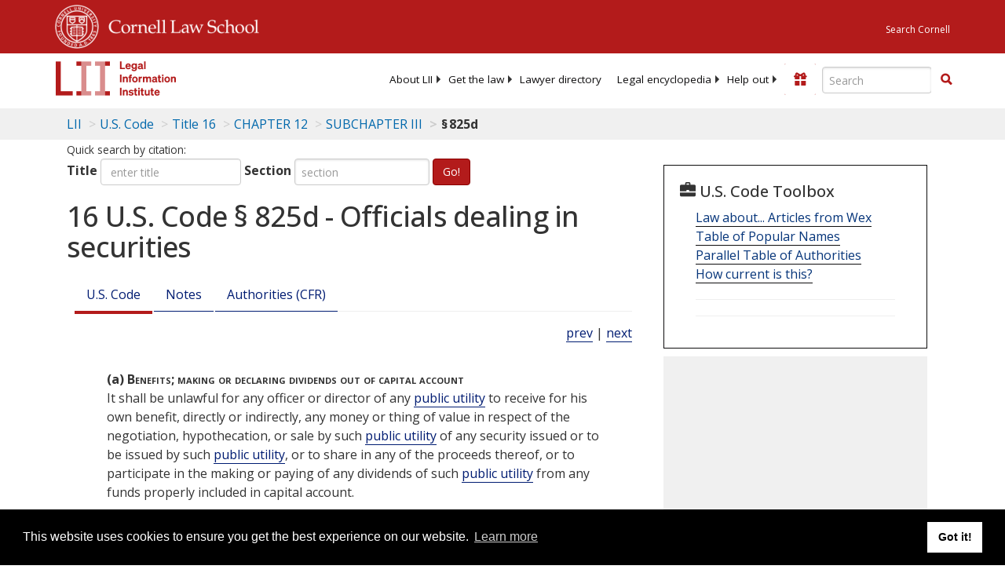

--- FILE ---
content_type: text/html; charset=utf-8
request_url: https://www.law.cornell.edu/uscode/text/16/825d
body_size: 12443
content:
<!DOCTYPE html>
<html lang="en">

<head>
	<!-- Global site tag (gtag.js) - Google Analytics -->
	<script async src="https://www.googletagmanager.com/gtag/js?id=UA-1734385-15"></script>
	<script>
		window.dataLayer = window.dataLayer || [];
		function gtag() { dataLayer.push(arguments); }
		gtag('js', new Date());

		gtag('config', 'UA-1734385-15');
	</script>
	<!-- Google tag (gtag.js) -->
	<script async src="https://www.googletagmanager.com/gtag/js?id=G-PDVVHXRDE6"></script>
	<script>
		window.dataLayer = window.dataLayer || [];
		function gtag() { dataLayer.push(arguments); }
		gtag('js', new Date());

		gtag('config', 'G-PDVVHXRDE6');
	</script>

	<meta charset="utf-8" />
	<meta name="version" content="v10.20.1" />
	<meta name="viewport" content="width=device-width, initial-scale=1.0">
	<link rel="shortcut icon" href="https://www.law.cornell.edu/sites/www.law.cornell.edu/files/favicon_0.ico"
		type="image/vnd.microsoft.icon" />
	<link rel="canonical" href="https://www.law.cornell.edu/uscode/text/16/825d">

	<meta property="og:site_name" content="LII / Legal Information Institute" />
	<meta property="og:type" content="website" />
	<meta property="og:url" content="https://www.law.cornell.edu/uscode/text/16/825d" />
	<meta property="og:title" content="16 U.S. Code &sect; 825d - Officials dealing in securities" />
	<meta property="og:image" content="https://www.law.cornell.edu/images/liibracketlogo.gif" />
	
	<meta name="twitter:card" content="US Code - Title 16 > CHAPTER 12 > SUBCHAPTER III > § 825d" />
	<meta name="twitter:site" content="@LIICornell" />
	<meta name="twitter:url" content="https://www.law.cornell.edu/uscode/text/16/825d" />
	<meta name="twitter:title" content="16 U.S. Code &sect; 825d - Officials dealing in securities" />
	<meta name="twitter:image" content="https://www.law.cornell.edu/images/liibracketlogo.gif" />
	<meta name="dcterms.title" content="16 U.S. Code &sect; 825d - Officials dealing in securities" />


	<title>16 U.S. Code &sect; 825d - Officials dealing in securities | U.S. Code | US Law | LII / Legal Information Institute</title>
	

	<!-- schema.org metadata -->
	<script type="application/ld+json">
		{"@context": "http://schema.org", "@graph": [{"@type": "BreadcrumbList", "itemListElement": [{"@type": "ListItem", "position": 1, "item": {"@id": "https://www.law.cornell.edu", "name": "LII"}}, {"@type": "ListItem", "position": 2, "item": {"@id": "https://www.law.cornell.edu/uscode/text", "name": "U.S. Code"}}, {"@type": "ListItem", "position": 3, "item": {"@id": "https://www.law.cornell.edu/uscode/text/16", "name": "Title 16"}}, {"@type": "ListItem", "position": 4, "item": {"@id": "https://www.law.cornell.edu/uscode/text/16/chapter-12", "name": "CHAPTER 12"}}, {"@type": "ListItem", "position": 5, "item": {"@id": "https://www.law.cornell.edu/uscode/text/16/chapter-12/subchapter-III", "name": "SUBCHAPTER III"}}, {"@type": "ListItem", "position": 6, "item": {"@id": "https://www.law.cornell.edu/uscode/text/16/825d", "name": "\u00a7\u202f825d"}}]}, {"@type": "WebSite", "url": "https://www.law.cornell.edu/uscode/text/16/825d", "name": "\u00a7\u202f825d", "author": {"@type": "Organization", "name": "Office of the Law Revision Counsel", "url": "http://uscode.house.gov/about_office.xhtml"}, "description": "US Code - Title 16 > CHAPTER 12 > SUBCHAPTER III > \u00a7\u202f825d", "publisher": {"@type": "Organization", "name": "LII / Legal Information Institute", "url": "https://www.law.cornell.edu"}}]}
	</script>
	<!-- /schema.org -->

	<!-- API url -->
	<script>
		SEARCH_URL = 'https://api.law.cornell.edu/lii/search';
	</script>

	<script src="/js/jquery-3.6.1.min.js"></script>
	<script src="/js/js.cookie.min.js"></script>
	<script src="/js/bootstrap.min.js"></script>
	<link rel="stylesheet" href="/fonts/open-sans.css">

	
	<link rel="stylesheet" type="text/css" href="/staticsite_styles/lii_stylenator_v48.min.css" />
	 

	

	<!-- include adcode -->
	<script type='text/javascript'>
		!function (a) { var b = /iPhone/i, c = /iPod/i, d = /iPad/i, e = /(?=.*\bAndroid\b)(?=.*\bMobile\b)/i, f = /Android/i, g = /(?=.*\bAndroid\b)(?=.*\bSD4930UR\b)/i, h = /(?=.*\bAndroid\b)(?=.*\b(?:KFOT|KFTT|KFJWI|KFJWA|KFSOWI|KFTHWI|KFTHWA|KFAPWI|KFAPWA|KFARWI|KFASWI|KFSAWI|KFSAWA)\b)/i, i = /IEMobile/i, j = /(?=.*\bWindows\b)(?=.*\bARM\b)/i, k = /BlackBerry/i, l = /BB10/i, m = /Opera Mini/i, n = /(CriOS|Chrome)(?=.*\bMobile\b)/i, o = /(?=.*\bFirefox\b)(?=.*\bMobile\b)/i, p = new RegExp('(?:Nexus 7|BNTV250|Kindle Fire|Silk|GT-P1000)', 'i'), q = function (a, b) { return a.test(b) }, r = function (a) { var r = a || navigator.userAgent, s = r.split('[FBAN'); return 'undefined' != typeof s[1] && (r = s[0]), s = r.split('Twitter'), 'undefined' != typeof s[1] && (r = s[0]), this.apple = { phone: q(b, r), ipod: q(c, r), tablet: !q(b, r) && q(d, r), device: q(b, r) || q(c, r) || q(d, r) }, this.amazon = { phone: q(g, r), tablet: !q(g, r) && q(h, r), device: q(g, r) || q(h, r) }, this.android = { phone: q(g, r) || q(e, r), tablet: !q(g, r) && !q(e, r) && (q(h, r) || q(f, r)), device: q(g, r) || q(h, r) || q(e, r) || q(f, r) }, this.windows = { phone: q(i, r), tablet: q(j, r), device: q(i, r) || q(j, r) }, this.other = { blackberry: q(k, r), blackberry10: q(l, r), opera: q(m, r), firefox: q(o, r), chrome: q(n, r), device: q(k, r) || q(l, r) || q(m, r) || q(o, r) || q(n, r) }, this.seven_inch = q(p, r), this.any = this.apple.device || this.android.device || this.windows.device || this.other.device || this.seven_inch, this.phone = this.apple.phone || this.android.phone || this.windows.phone, this.tablet = this.apple.tablet || this.android.tablet || this.windows.tablet, 'undefined' == typeof window ? this : void 0 }, s = function () { var a = new r; return a.Class = r, a }; 'undefined' != typeof module && module.exports && 'undefined' == typeof window ? module.exports = r : 'undefined' != typeof module && module.exports && 'undefined' != typeof window ? module.exports = s() : 'function' == typeof define && define.amd ? define('isMobile', [], a.isMobile = s()) : a.isMobile = s() }(this);
	</script>

	<!-- mobile: vignettes and page-level -->
	<script async src='//pagead2.googlesyndication.com/pagead/js/adsbygoogle.js'>
	</script>
	<script>
		(adsbygoogle = window.adsbygoogle || []).push({
			google_ad_client: 'ca-pub-6351434937294517',
			enable_page_level_ads: true,

		});
	</script>

	<!-- adsense -->
	<script type='text/javascript'>
		var googletag = googletag || {};
		googletag.cmd = googletag.cmd || [];
		(function () {
			var gads = document.createElement('script');
			gads.async = true;
			gads.type = 'text/javascript';
			var useSSL = 'https:' == document.location.protocol;
			gads.src = (useSSL ? 'https:' : 'http:') +
				'//www.googletagservices.com/tag/js/gpt.js';
			var node = document.getElementsByTagName('script')[0];
			node.parentNode.insertBefore(gads, node);
		})();
	</script>

	<script type='text/javascript'>
		function makeDefs() {
			var width = window.innerWidth || document.documentElement.clientWidth;
			if (width >= 1200) {
				var topsize = '[336,280]';
				var midsize = '[[1,1],[336,280]]';
				var bottomsize = '[[2,1],[728,90]]';
				var sponsorcaptionsize = '[[3,1],[336,15]]';
			}
			else if ((width >= 992) && (width < 1199)) {
				var topsize = '[336,280]';
				var midsize = '[[1,1],[336,280]]';
				var bottomsize = '[[2,1],[468,60]]';
				var sponsorcaptionsize = '[[3,1],[336,15]]';
			}
			else if ((width >= 768) && (width < 992)) {
				var topsize = '[300,250]';
				var midsize = '[[1,1],[300,250]]';
				var bottomsize = '[[2,1],[320,100],[320,50]]';
				var sponsorcaptionsize = '[[3,1],[300,15]]';
			}
			else if ((width >= 576) && (width < 768)) {
				var topsize = '[180,150]';
				var midsize = '[[1,1],[180,150]]';
				var bottomsize = '[[2,1],[320,100],[320,50]]';
				var sponsorcaptionsize = '[[3,1],[180,15]]';
			}
			else if ((width >= 360) && (width < 576)) {
				var topsize = '[336,280]';
				var midsize = '[[1,1],[336,280]]';
				var bottomsize = '[[2,1],[468,60]]';
				var sponsorcaptionsize = '[[3,1],[336,15]]';
			}
			else {
				var topsize = '[300,250]';
				var midsize = '[[1,1],[300,250]]';
				var bottomsize = '[[2,1],[300,250],[320,100],[320,50]]';
				var sponsorcaptionsize = '[[3,1],[300,15]]';
			}

			var topdefp1 = 'googletag.defineSlot(';
			var topdefp2 = "'/1519273/USC_ROC_TopRight_300x250', ".concat(topsize, ',');
			var topdef = topdefp1.concat(topdefp2, '\'', 'div-gpt-ad-top', '\'', ').addService(googletag.pubads());   ');

			var middefp1 = 'googletag.defineSlot(';
			var middefp2 = "'/1519273/USC_ROC_MidRight_300x250', ".concat(midsize, ',');
			var middef = middefp1.concat(middefp2, '\'', 'div-gpt-ad-middle', '\'', ').addService(googletag.pubads());   ');

			var bottomdefp1 = 'googletag.defineSlot(';
			var bottomdefp2 = "'/1519273/USC_ROC_Footer_728x90', ".concat(bottomsize, ',');
			var bottomdef = bottomdefp1.concat(bottomdefp2, '\'', 'div-gpt-ad-bottom', '\'', ').addService(googletag.pubads());   ');

			var sponsorcaptiondefp1 = 'googletag.defineSlot(';
			var sponsorcaptiondefp2 = "'/1519273/USC_ROC_SponsorCaption', ".concat(sponsorcaptionsize, ',');
			var sponsorcaptiondef = sponsorcaptiondefp1.concat(sponsorcaptiondefp2, '\'', 'div-gpt-ad-sponsorcaption', '\'', ').addService(googletag.pubads());   ');

			var defs = topdef + middef + bottomdef + sponsorcaptiondef
			return defs;

		};



		googletag.cmd.push(function () {
			{
				mydefs = makeDefs();
				eval(mydefs);
			};

			googletag.pubads().enableSingleRequest();
			googletag.enableServices();
		});
			//-->
	</script>
	<!-- /adsense -->
	<!-- /include adcode -->

</head>



<body>
	

	
<div id="liisurveymodal" class="modal fade bs-example-modal-lg" tabindex="-1" role="dialog" aria-labelledby="liisurveymodal" aria-hidden="true">
    <div class="modal-dialog modal-lg">
        <div class="modal-content">
                <div class="modal-title-box">Please help us improve our site!</div>	
            <div class="modal-header">
                <button type="button" class="close" onclick="snooze_survey()" data-dismiss="modal">&times;</button>
            </div>			
            <div class="modal-body">	  
                <iframe title="Survey Frame" class="survey-content" id="iframeHolder"></iframe>
            </div>		
            <div class="modal-footer">
                <a href="#" class="btn btn-primary" class="close" data-dismiss="modal" onclick="snooze_survey()">No thank you</a>
            </div>
        </div>
    </div>
</div>


	<header id="conannav" class="navbar navbar-fixed-top active">
		<a href="#content" class="skip">Skip to main content</a>

		<div id="cu-identity">
			<div class="container-fluid">
				<a href="https://www.cornell.edu" id="insignialink" title="Cornell University">
					<img class="img-responsive"
						src="https://www.law.cornell.edu/sites/all/themes/liizenboot/images/insignia.gif"
						alt="Cornell University insignia" />
				</a>
				<a href="https://www.lawschool.cornell.edu/" id="clslink" title="Cornell Law School">Cornell Law
					School</a>
				<a href="https://www.cornell.edu/search/" id="cusearch" title="Search Cornell University">Search
					Cornell</a>
			</div>
		</div>

		<div id="lii-identity" class="col-12 identity-header">
			<div id="liiheader" class="container-fluid">
				<nav id="liiallnav" class="navbar" aria-label="Main">
					<div id="liibanner" class="navbar-header">
						<button type="button" class="navbar-toggle" data-toggle="collapse" data-target="#liinav"
							href="#liinav">
							<span class="sr-only">Toggle navigation</span>
							<span class="icon-bar"></span>
							<span class="icon-bar"></span>
							<span class="icon-bar"></span>
						</button>
						<div id="liilogodiv">
							<a id="liilogo" class="navbar-brand" href="/" aria-label="lii logo"></a>
						</div>
						<div class="navbar-right" id="liinavbarstuff">
							
							<button id="survey" class="btn btn-primary icon-pencil icon-white"
								style="display: none; margin-bottom: 10px; margin-top:-20px; height: 42px">Please help
								us improve our site!</button>

							<div id="liidonatewrap">
								<a id="liidonate" class="navbar-link mdblueinv" href="/donate"
									aria-label="Donate to LII">
									<span class="glyphicon glyphicon-gift"></span>
									<span class="gltxt">Support Us!</span>
								</a>
							</div>

							<div id="liisearchlinkwrap">
								<a id="liisearchlink" href="#" class="navbar-link cured" aria-label="Search LII">
									<span class="glyphicon glyphicon-search"></span>
									<span class="gltxt">Search</span>
								</a>
							</div>

							<div id="liisearch" href="#">
								<div class="input-group" id="adv-search" role="search">
									<input label="Enter the terms you wish to search for." placeholder="Search"
										class="form-control form-text" type="text" id="edit-keys" name="keys" value=""
										list="autocomplete_list" aria-label="Enter search terms text box">
									<datalist id="autocomplete_list">
									</datalist>
									<div class="input-group-btn">
										<div class="btn-group" role="group" aria-label="Filter and search buttons">
											<button type="button" class="btn btn-primary" onclick="findNowClickEvent()"
												aria-label="Find now"><span class="glyphicon glyphicon-search"
													aria-hidden="true" role="button"></span></button>
										</div>
									</div>
								</div>
							</div>
						</div>

						<div id="liinav" class="collapse navbar-collapse">
							<ul id="liiheadernav" class="nav navbar-nav" role="menubar" aria-hidden="false">
								<li role="menuitem" aria-haspopup="true" class="menu-item dropdown dropdown-submenu">
									<a href="/lii/about/about_lii" class="dropdown-toggle" data-toggle="dropdown"
										aria-expanded="false">About
										LII</a>
									<ul role="menu" aria-hidden="true" class="dropdown-menu sub-menu">
										<li role="menuitem">
											<a href="/lii/about/who_we_are">Who We Are</a>
										</li>
										<li role="menuitem">
											<a href="/lii/about/what_we_do">What We Do</a>
										</li>
										<li role="menuitem">
											<a href="/lii/about/who_pays_for_this">Who Pays For This</a>
										</li>
										<li role="menuitem">
											<a href="/lii/about/contact_us">Contact Us</a>
										</li>
									</ul>
								</li>
								<li role="menuitem" aria-haspopup="true" class="menu-item dropdown dropdown-submenu">
									<a href="/lii/get_the_law" class="dropdown-toggle" data-toggle="dropdown"
										aria-expanded="false">Get the
										law</a>
									<ul role="menu" aria-hidden="true" class="dropdown-menu sub-menu">
										<li role="menuitem">
											<a title="U.S. Constitution" href="/constitution">Constitution</a>
										</li>
										<li role="menuitem">
											<a title="Supreme Court" href="/supremecourt/text/home">Supreme Court</a>
										</li>
										<li role="menuitem">
											<a title="U.S. Code" href="/uscode/text">U.S. Code</a>
										</li>
										<li role="menuitem">
											<a title="C.F.R." href="/cfr/text">CFR</a>
										</li>
										<li role="menuitem" aria-haspopup="true"
											class="menu-item dropdown dropdown-submenu">
											<a title="Federal Rules" href="/rules" class="dropdown-toggle"
												data-toggle="dropdown" aria-expanded="false">Federal Rules</a>
											<ul role="menu" aria-hidden="true" class="dropdown-menu submenu-menu">
												<li role="menuitem">
													<a href="/rules/frap">Federal Rules of Appellate Procedure</a>
												</li>
												<li role="menuitem">
													<a href="/rules/frcp">Federal Rules of Civil Procedure</a>
												</li>
												<li role="menuitem">
													<a href="/rules/frcrmp">Federal Rules of Criminal Procedure</a>
												</li>
												<li role="menuitem">
													<a href="/rules/fre">Federal Rules of Evidence</a>
												</li>
												<li role="menuitem">
													<a href="/rules/frbp">Federal Rules of Bankruptcy Procedure</a>
												</li>
											</ul>
										</li>
										<li role="menuitem">
											<a title="U.C.C." href="/ucc">U.C.C.</a>
										</li>
										<li aria-haspopup="true" class="menu-item dropdown dropdown-submenu">
											<a title="Law by jurisdiction" href="#" class="dropdown-toggle"
												data-toggle="dropdown" aria-expanded="false">Law by jurisdiction</a>
											<ul role="menu" class="dropdown-menu submenu-menu">
												<li role="menuitem">
													<a href="/states">State law</a>
												</li>
												<li role="menuitem">
													<a href="/uniform">Uniform laws</a>
												</li>
												<li role="menuitem">
													<a href="/federal">Federal law</a>
												</li>
												<li role="menuitem">
													<a href="/world">World law</a>
												</li>
											</ul>
										</li>
									</ul>
								</li>
								<li role="menuitem">
									<a href="https://lawyers.law.cornell.edu/">Lawyer directory</a>
								</li>
								<li role="menuitem" class="menu-item dropdown dropdown-submenu">
									<a href="/wex" class="dropdown-toggle" data-toggle="dropdown"
										aria-expanded="false">Legal encyclopedia</a>
									<ul role="menu" class="dropdown-menu sub-menu">
										<li role="menuitem">
											<a href="/wex/category/business_law">Business law</a>
										</li>
										<li role="menuitem">
											<a href="/wex/category/constitutional_law">Constitutional law</a>
										</li>
										<li role="menuitem">
											<a href="/wex/category/criminal_law_and_procedure">Criminal law</a>
										</li>
										<li role="menuitem">
											<a href="/wex/category/family_law">Family law</a>
										</li>
										<li role="menuitem">
											<a href="/wex/category/employment_law">Employment law</a>
										</li>
										<li role="menuitem">
											<a href="/wex/category/money_and_financial_problems">Money and Finances</a>
										</li>

										<li role="menuitem">
											<a href="/wex/wex_articles">More...</a>
										</li>
									</ul>
								</li>
								<li role="menuitem" class="menu-item dropdown dropdown-submenu">
									<a href="/lii/help_out" class="dropdown-toggle" data-toggle="dropdown"
										aria-expanded="false">Help out</a>
									<ul role="menu" class="dropdown-menu sub-menu">
										<li role="menuitem" aria-hidden="true">
											<a href="/donate">Give</a>
										</li>
										<li role="menuitem" aria-hidden="true">
											<a href="/lii/help_out/sponsor">Sponsor</a>
										</li>
										<li role="menuitem">
											<a href="/lii/help_out/advertise">Advertise</a>
										</li>
										<li role="menuitem">
											<a href="/lii/help_out/create">Create</a>
										</li>
										<li role="menuitem">
											<a href="/lii/help_out/promote">Promote</a>
										</li>
										<li role="menuitem">
											<a href="/lii/help_out/join_directory">Join Lawyer Directory</a>
										</li>
									</ul>
								</li>
							</ul>
							<ul id="liinavsoc" class="nav navbar-nav navbar-right">
								<li>
									
									<div class="addthis_horizontal_follow_toolbox"></div>
								</li>
							</ul>
						</div>
					</div>
					
				</nav>
			</div>
		</div>
		
		
	</header>
	<br><br>
	
	<div id="breadcrumb" class="container-fluid">
		<div class="row">
			<div class="navbar-header">
				<nav aria-label="breadcrumb" class="bc-icons-2">
					<ol class="breadcrumb">
						
						
						
						<li class="breadcrumb-item"><a href="/">LII</a></li>
						
						 
						
						<li class="breadcrumb-item" aria-label="U.S. Code table of contents"><a
								href="/uscode/text">U.S. Code</a></li>
						
						 
						
						<li class="breadcrumb-item"><a href="/uscode/text/16">Title 16</a></li>
						
						 
						
						<li class="breadcrumb-item"><a href="/uscode/text/16/chapter-12">CHAPTER 12</a></li>
						
						 
						
						<li class="breadcrumb-item"><a href="/uscode/text/16/chapter-12/subchapter-III">SUBCHAPTER III</a></li>
						
						 
						
						<li class="breadcrumb-item breadcrumb-last">§ 825d</li>
						
						 
					</ol>
				</nav>
			</div>
		</div>
	</div>
	

	<main id="main" class="container-fluid">
		<div id="content" class="col-sm-8">
			<div class="pagewrapper">
				<div class="container-fluid">
					<div class="row">
						
						<div title="Definitions Frame"></div>
						
<small id="titleHelp" class="form-text">Quick search by citation:</small>
<form class="form-inline">
    <div class="form-group mb-2">
        <label for="titleinput">Title</label>
        <input type="number" name="quicksearch" class="form-control" id="titleinput" aria-describedby="titleHelp" placeholder="enter title"
            title="US Code Title number" type="number" value="">
    </div>
    <div class="form-group mx-sm-3 mb-2">
        <label for="sectioninput">Section</label>
        <input type="text" name="quicksearch" class="form-control" id="sectioninput" pattern="[A-Za-z0-9]+" placeholder="section"
            title="US Code Section number" value="">
    </div>
    <button id="RedirectUSC" type="submit" class="btn btn-primary">Go!</button>
</form>

						
						
						<h1 class="title" id="page_title"> 16 U.S. Code § 825d - Officials dealing in securities </h1>
<div class="tabbable-panel">
<div class="tabbable-line">
<ul class="nav nav-tabs ">
<li class="active">
<a data-toggle="tab" href="#tab_default_1">
                        U.S. Code </a>
</li>
<li>
<a data-toggle="tab" href="#tab_default_2">
                        Notes </a>
</li>
<li>
<a data-toggle="tab" href="#tab_default_3">
                    			
                        Authorities (CFR)
                     
                </a>
</li>
</ul>
<div class="tab-content">
<div id="prevnext">
<a href="/uscode/text/16/825c" title=" Periodic and special reports; obstructing filing reports or keeping accounts, etc.">prev</a> | <a href="/uscode/text/16/825e" title=" Complaints">next</a>
</div>
<div class="tab-pane active" id="tab_default_1">
<!-- 'text' content area -->
<text><div class="text">
<div class="section">
<div class="subsection indent2 firstIndent-2"><a name="a"></a><span class="num bold" value="a">(a)</span><span class="heading bold"> Benefits; making or declaring dividends out of capital account</span>
<div class="content">
<p>It shall be unlawful for any officer or director of any <a aria-label="Definitions - public utility" class="colorbox-load definedterm" href="/definitions/uscode.php?width=840&amp;height=800&amp;iframe=true&amp;def_id=16-USC-323511989-1629586526&amp;term_occur=999&amp;term_src=title:16:chapter:12:subchapter:III:section:825d">public utility</a> to receive for his own benefit, directly or indirectly, any money or thing of value in respect of the negotiation, hypothecation, or sale by such <a aria-label="Definitions - public utility" class="colorbox-load definedterm" href="/definitions/uscode.php?width=840&amp;height=800&amp;iframe=true&amp;def_id=16-USC-323511989-1629586526&amp;term_occur=999&amp;term_src=title:16:chapter:12:subchapter:III:section:825d">public utility</a> of any security issued or to be issued by such <a aria-label="Definitions - public utility" class="colorbox-load definedterm" href="/definitions/uscode.php?width=840&amp;height=800&amp;iframe=true&amp;def_id=16-USC-323511989-1629586526&amp;term_occur=999&amp;term_src=title:16:chapter:12:subchapter:III:section:825d">public utility</a>, or to share in any of the proceeds thereof, or to participate in the making or paying of any dividends of such <a aria-label="Definitions - public utility" class="colorbox-load definedterm" href="/definitions/uscode.php?width=840&amp;height=800&amp;iframe=true&amp;def_id=16-USC-323511989-1629586526&amp;term_occur=999&amp;term_src=title:16:chapter:12:subchapter:III:section:825d">public utility</a> from any funds properly included in capital account.</p>
</div>
</div>
<div class="subsection indent2 firstIndent-2"><a name="b"></a><span class="num bold" value="b">(b)</span><span class="heading bold"> Interlocking directorates</span>
<div class="paragraph indent3 firstIndent-2"><a name="b_1"></a><span class="num bold" value="1">(1)</span><span class="heading bold"> In general</span>
<div class="content">
<p>After 6 months from <span class="date" date="1935-08-26">August 26, 1935</span>, it shall be unlawful for any person to hold the position of officer or director of more than one<a aria-label="Definitions -  public utility " class="colorbox-load definedterm" href="/definitions/uscode.php?width=840&amp;height=800&amp;iframe=true&amp;def_id=16-USC-323511989-1629586526&amp;term_occur=999&amp;term_src="> public utility </a>or to hold the position of officer or director of a<a aria-label="Definitions -  public utility " class="colorbox-load definedterm" href="/definitions/uscode.php?width=840&amp;height=800&amp;iframe=true&amp;def_id=16-USC-323511989-1629586526&amp;term_occur=999&amp;term_src="> public utility </a>and the position of officer or director of any bank, trust company, banking association, or firm that is authorized by law to underwrite or participate in the marketing of securities of a<a aria-label="Definitions -  public utility," class="colorbox-load definedterm" href="/definitions/uscode.php?width=840&amp;height=800&amp;iframe=true&amp;def_id=16-USC-323511989-1629586526&amp;term_occur=999&amp;term_src=title:16:chapter:12:subchapter:III:section:825d"> public utility,</a> or officer or director of any company supplying electrical equipment to such<a aria-label="Definitions -  public utility," class="colorbox-load definedterm" href="/definitions/uscode.php?width=840&amp;height=800&amp;iframe=true&amp;def_id=16-USC-323511989-1629586526&amp;term_occur=999&amp;term_src=title:16:chapter:12:subchapter:III:section:825d"> public utility,</a> unless the holding of such positions shall have been authorized by order of the Commission, upon due showing in form and manner prescribed by the Commission, that neither public nor private interests will be adversely affected thereby. The Commission shall not grant any such authorization in respect of such positions held on <span class="date" date="1935-08-26">August 26, 1935</span>, unless application for such authorization is filed with the Commission within sixty days after that date.</p>
</div>
</div>
<div class="paragraph indent3 firstIndent-2"><a name="b_2"></a><span class="num bold" value="2">(2)</span><span class="heading bold"> Applicability</span>
<div class="subparagraph indent4 firstIndent-2"><a name="b_2_A"></a><span class="num bold" value="A">(A)</span><span class="heading bold"> In general</span><span class="chapeau indent2">In the circumstances described in subparagraph (B), paragraph (1) shall not apply to a person that holds or proposes to hold the positions of—</span>
<div class="clause indent3"><a name="b_2_A_i"></a><span class="num" value="i">(i)</span>
<div class="content"> officer or director of a <a aria-label="Definitions - public utility" class="colorbox-load definedterm" href="/definitions/uscode.php?width=840&amp;height=800&amp;iframe=true&amp;def_id=16-USC-323511989-1629586526&amp;term_occur=999&amp;term_src=title:16:chapter:12:subchapter:III:section:825d">public utility</a>; and</div>
</div>
<div class="clause indent3"><a name="b_2_A_ii"></a><span class="num" value="ii">(ii)</span>
<div class="content"> officer or director of a bank, trust company, banking association, or firm authorized by law to underwrite or participate in the marketing of securities of a <a aria-label="Definitions - public utility" class="colorbox-load definedterm" href="/definitions/uscode.php?width=840&amp;height=800&amp;iframe=true&amp;def_id=16-USC-323511989-1629586526&amp;term_occur=999&amp;term_src=title:16:chapter:12:subchapter:III:section:825d">public utility</a>.</div>
</div>
</div>
<div class="subparagraph indent4 firstIndent-2"><a name="b_2_B"></a><span class="num bold" value="B">(B)</span><span class="heading bold"> Circumstances</span><span class="chapeau indent2">The circumstances described in this subparagraph are that—</span>
<div class="clause indent3"><a name="b_2_B_i"></a><span class="num" value="i">(i)</span>
<div class="content"> a person described in subparagraph (A) does not participate in any deliberations or decisions of the <a aria-label="Definitions - public utility" class="colorbox-load definedterm" href="/definitions/uscode.php?width=840&amp;height=800&amp;iframe=true&amp;def_id=16-USC-323511989-1629586526&amp;term_occur=999&amp;term_src=title:16:chapter:12:subchapter:III:section:825d">public utility</a> regarding the selection of a bank, trust company, banking association, or firm to underwrite or participate in the marketing of securities of the <a aria-label="Definitions - public utility" class="colorbox-load definedterm" href="/definitions/uscode.php?width=840&amp;height=800&amp;iframe=true&amp;def_id=16-USC-323511989-1629586526&amp;term_occur=999&amp;term_src=title:16:chapter:12:subchapter:III:section:825d">public utility</a>, if the person serves as an officer or director of a bank, trust company, banking association, or firm that is under consideration in the deliberation process;</div>
</div>
<div class="clause indent3"><a name="b_2_B_ii"></a><span class="num" value="ii">(ii)</span>
<div class="content"> the bank, trust company, banking association, or firm of which the person is an officer or director does not engage in the underwriting of, or participate in the marketing of, securities of the <a aria-label="Definitions - public utility" class="colorbox-load definedterm" href="/definitions/uscode.php?width=840&amp;height=800&amp;iframe=true&amp;def_id=16-USC-323511989-1629586526&amp;term_occur=999&amp;term_src=title:16:chapter:12:subchapter:III:section:825d">public utility</a> of which the person holds the position of officer or director;</div>
</div>
<div class="clause indent3"><a name="b_2_B_iii"></a><span class="num" value="iii">(iii)</span>
<div class="content"> the <a aria-label="Definitions - public utility" class="colorbox-load definedterm" href="/definitions/uscode.php?width=840&amp;height=800&amp;iframe=true&amp;def_id=16-USC-323511989-1629586526&amp;term_occur=999&amp;term_src=title:16:chapter:12:subchapter:III:section:825d">public utility</a> for which the person serves or proposes to serve as an officer or director selects underwriters by competitive procedures; or</div>
</div>
<div class="clause indent3"><a name="b_2_B_iv"></a><span class="num" value="iv">(iv)</span>
<div class="content"> the issuance of securities of the <a aria-label="Definitions - public utility" class="colorbox-load definedterm" href="/definitions/uscode.php?width=840&amp;height=800&amp;iframe=true&amp;def_id=16-USC-323511989-1629586526&amp;term_occur=999&amp;term_src=title:16:chapter:12:subchapter:III:section:825d">public utility</a> for which the person serves or proposes to serve as an officer or director has been approved by all Federal and State regulatory agencies having jurisdiction over the issuance.</div>
</div>
</div>
</div>
</div>
<div class="subsection indent2 firstIndent-2"><a name="c"></a><span class="num bold" value="c">(c)</span><span class="heading bold"> Statement of prior positions; definitions</span>
<div class="paragraph indent0"><a name="c_1"></a><span class="num" value="1">(1)</span>
<div class="content"> On or before April 30 of each year, any person, who, during the calendar year preceding the filing date under this subsection, was an officer or director of a <a aria-label="Definitions - public utility" class="colorbox-load definedterm" href="/definitions/uscode.php?width=840&amp;height=800&amp;iframe=true&amp;def_id=16-USC-323511989-1629586526&amp;term_occur=999&amp;term_src=title:16:chapter:12:subchapter:III:section:825d">public utility</a> and who held, during such calendar year, the position of officer, director, partner, appointee, or representative of any other entity listed in paragraph (2) shall file with the Commission, in such form and manner as the Commission shall by rule prescribe, a written statement concerning such positions held by such person. Such statement shall be available to the public.</div>
</div>
<div class="paragraph indent0"><a name="c_2"></a><span class="num" value="2">(2)</span><span class="chapeau"> The entities listed for purposes of paragraph (1) are as follows—</span>
<div class="subparagraph indent1"><a name="c_2_A"></a><span class="num" value="A">(A)</span>
<div class="content"> any investment bank, bank <a aria-label="Definitions - holding company" class="colorbox-load definedterm" href="/definitions/uscode.php?width=840&amp;height=800&amp;iframe=true&amp;def_id=16-USC-156607456-1629586526&amp;term_occur=999&amp;term_src=title:16:chapter:12:subchapter:III:section:825d">holding company</a>, foreign bank or subsidiary thereof doing business in the United States, insurance company, or any other organization primarily engaged in the business of providing financial services or credit, a mutual savings bank, or a savings and loan association;</div>
</div>
<div class="subparagraph indent1"><a name="c_2_B"></a><span class="num" value="B">(B)</span>
<div class="content"> any company, firm, or organization which is authorized by law to underwrite or participate in the marketing of securities of a <a aria-label="Definitions - public utility" class="colorbox-load definedterm" href="/definitions/uscode.php?width=840&amp;height=800&amp;iframe=true&amp;def_id=16-USC-323511989-1629586526&amp;term_occur=999&amp;term_src=title:16:chapter:12:subchapter:III:section:825d">public utility</a>;</div>
</div>
<div class="subparagraph indent1"><a name="c_2_C"></a><span class="num" value="C">(C)</span>
<div class="content"> any company, firm, or organization which produces or supplies electrical equipment or coal, natural gas, oil, nuclear fuel, or other fuel, for the use of any <a aria-label="Definitions - public utility" class="colorbox-load definedterm" href="/definitions/uscode.php?width=840&amp;height=800&amp;iframe=true&amp;def_id=16-USC-323511989-1629586526&amp;term_occur=999&amp;term_src=title:16:chapter:12:subchapter:III:section:825d">public utility</a>;</div>
</div>
<div class="subparagraph indent1"><a name="c_2_D"></a><span class="num" value="D">(D)</span>
<div class="content"> any company, firm, or organization which during any one of the 3 calendar years immediately preceding the filing date was one of the 20 purchasers of electric energy which purchased (for purposes other than for resale) one of the 20 largest annual amounts of electric energy sold by such <a aria-label="Definitions - public utility" class="colorbox-load definedterm" href="/definitions/uscode.php?width=840&amp;height=800&amp;iframe=true&amp;def_id=16-USC-323511989-1629586526&amp;term_occur=999&amp;term_src=title:16:chapter:12:subchapter:III:section:825d">public utility</a> (or by any <a aria-label="Definitions - public utility" class="colorbox-load definedterm" href="/definitions/uscode.php?width=840&amp;height=800&amp;iframe=true&amp;def_id=16-USC-323511989-1629586526&amp;term_occur=999&amp;term_src=title:16:chapter:12:subchapter:III:section:825d">public utility</a> which is part of the same <a aria-label="Definitions - holding company system" class="colorbox-load definedterm" href="/definitions/uscode.php?width=840&amp;height=800&amp;iframe=true&amp;def_id=16-USC-1715444271-1629586526&amp;term_occur=999&amp;term_src=title:16:chapter:12:subchapter:III:section:825d">holding company system</a>) during any one of such three calendar years;</div>
</div>
<div class="subparagraph indent1"><a name="c_2_E"></a><span class="num" value="E">(E)</span>
<div class="content"> any entity referred to in subsection (b); and</div>
</div>
<div class="subparagraph indent1"><a name="c_2_F"></a><span class="num" value="F">(F)</span>
<div class="content"> any company, firm, or organization which is controlled by any company, firm, or organization referred to in this paragraph.</div>
</div>
<div class="continuation indent0 firstIndent0">On or before January 31 of each calendar year, each <a aria-label="Definitions - public utility" class="colorbox-load definedterm" href="/definitions/uscode.php?width=840&amp;height=800&amp;iframe=true&amp;def_id=16-USC-323511989-1629586526&amp;term_occur=999&amp;term_src=title:16:chapter:12:subchapter:III:section:825d">public utility</a> shall publish a list, pursuant to rules prescribed by the Commission, of the purchasers to which subparagraph (D) applies, for purposes of any filing under paragraph (1) of such calendar year.</div>
</div>
<div class="paragraph indent0"><a name="c_3"></a><span class="num" value="3">(3)</span><span class="chapeau"> For purposes of this subsection—</span>
<div class="subparagraph indent1"><a name="c_3_A"></a><span class="num" value="A">(A)</span>
<div class="content"> The term “<a aria-label="Definitions - public utility" class="colorbox-load definedterm" href="/definitions/uscode.php?width=840&amp;height=800&amp;iframe=true&amp;def_id=16-USC-323511989-1629586526&amp;term_occur=999&amp;term_src=title:16:chapter:12:subchapter:III:section:825d">public utility</a>” includes any company which is a part of a <a aria-label="Definitions - holding company system" class="colorbox-load definedterm" href="/definitions/uscode.php?width=840&amp;height=800&amp;iframe=true&amp;def_id=16-USC-1715444271-1629586526&amp;term_occur=999&amp;term_src=title:16:chapter:12:subchapter:III:section:825d">holding company system</a> which includes a <a aria-label="Definitions - registered holding company" class="colorbox-load definedterm" href="/definitions/uscode.php?width=840&amp;height=800&amp;iframe=true&amp;def_id=16-USC-565703298-1629586526&amp;term_occur=999&amp;term_src=title:16:chapter:12:subchapter:III:section:825d">registered holding company</a>, unless no company in such system is an electric utility.</div>
</div>
<div class="subparagraph indent1"><a name="c_3_B"></a><span class="num" value="B">(B)</span>
<div class="content"> The terms “<a aria-label="Definitions - holding company" class="colorbox-load definedterm" href="/definitions/uscode.php?width=840&amp;height=800&amp;iframe=true&amp;def_id=16-USC-156607456-1629586526&amp;term_occur=999&amp;term_src=title:16:chapter:12:subchapter:III:section:825d">holding company</a>”, “<a aria-label="Definitions - registered holding company" class="colorbox-load definedterm" href="/definitions/uscode.php?width=840&amp;height=800&amp;iframe=true&amp;def_id=16-USC-565703298-1629586526&amp;term_occur=999&amp;term_src=title:16:chapter:12:subchapter:III:section:825d">registered holding company</a>”, and <a aria-label="Definitions - “holding company system”" class="colorbox-load definedterm" href="/definitions/uscode.php?width=840&amp;height=800&amp;iframe=true&amp;def_id=16-USC-1715444271-1629586526&amp;term_occur=999&amp;term_src=title:16:chapter:12:subchapter:III:section:825d">“holding company system”</a> have the same meaning as when used in the <a href="/topn/holding_company_regulation_act">Public Utility Holding Company Act of 1935</a>.<a class="footnoteRef" href="#fn002542" id="fn002542-ref" name="fn002542-ref">[1]</a></div>
</div>
</div>
</div>
<div class="sourceCredit">(June 10, 1920, ch. 285, pt. III, § 305, as added Aug. 26, 1935, ch. 687, title II, § 213, <a href="/rio/citation/49_Stat._856">49 Stat. 856</a>; amended <a href="/rio/citation/Pub._L._95-617">Pub. L. 95–617, title II, § 211(a)</a>, <span class="date" date="1978-11-09">Nov. 9, 1978</span>, <a href="/rio/citation/92_Stat._3147">92 Stat. 3147</a>; <a href="/rio/citation/Pub._L._106-102">Pub. L. 106–102, title VII, § 737</a>, <span class="date" date="1999-11-12">Nov. 12, 1999</span>, <a href="/rio/citation/113_Stat._1479">113 Stat. 1479</a>.)</div>
</div>
</div></text>
</div>
<div class="tab-pane" id="tab_default_2">
<!-- 'notes' content area -->
<notes><div class="notes">
<hr class="footsep"/><br/><a class="footnote" href="#fn002542-ref" id="fn002542" name="fn002542">[1] </a><span class="footnote"> See References in Text note below.</span><br/></div><div class="notes">
<div class="note" topic="editorialNotes"><span class="heading centered"><strong>Editorial Notes</strong></span></div>
<div class="note" topic="referencesInText">
<span class="heading centered smallCaps">References in Text</span>
<p>The <a href="/topn/holding_company_regulation_act">Public Utility Holding Company Act of 1935</a>, referred to in subsec. (c)(3)(B), is title I of act Aug. 26, 1935, ch. 687, <a href="/rio/citation/49_Stat._803">49 Stat. 803</a>, which was classified generally to chapter 2C (§ 79 et seq.) of Title 15, Commerce and Trade, prior to repeal by <a href="/rio/citation/Pub._L._109-58">Pub. L. 109–58, title XII, § 1263</a>, <span class="date" date="2005-08-08">Aug. 8, 2005</span>, <a href="/rio/citation/119_Stat._974">119 Stat. 974</a>. For complete classification of this Act to the Code, see Tables.</p>
</div>
<div class="note" topic="amendments"><span class="heading centered smallCaps">Amendments</span>
<p>1999—Subsec. (b). <a href="/rio/citation/Pub._L._106-102">Pub. L. 106–102</a> inserted subsec. heading, designated existing provisions as par. (1), inserted heading, and substituted “After 6” for “After six”, and added par. (2).</p>
<p>1978—Subsec. (c). <a href="/rio/citation/Pub._L._95-617">Pub. L. 95–617</a> added subsec. (c).</p>
</div>
<div class="note" topic="statutoryNotes"><span class="heading centered"><strong>Statutory Notes and Related Subsidiaries</strong></span></div>
<div class="note" topic="effectiveDateOfAmendment"><span class="heading centered smallCaps">Effective Date of 1978 Amendment</span>
<p><a href="/rio/citation/Pub._L._95-617">Pub. L. 95–617, title II, § 211(b)</a>, <span class="date" date="1978-11-09">Nov. 9, 1978</span>, <a href="/rio/citation/92_Stat._3147">92 Stat. 3147</a>, provided that: </p><div class="quotedContent" origin="/us/pl/95/617/tII/s211/b">“No person shall be required to file a statement under section 305(c)(1) of the <a href="/topn/esch_water_power_act">Federal Power Act</a> [subsec. (c)(1) of this section] before April 30 of the second calendar year which begins after the date of the enactment of this Act [<span class="date" date="1978-11-09">Nov. 9, 1978</span>] and no<a aria-label="Definitions -  public utility " class="colorbox-load definedterm" href="/definitions/uscode.php?width=840&amp;height=800&amp;iframe=true&amp;def_id=16-USC-323511989-1629586526&amp;term_occur=999&amp;term_src="> public utility </a>shall be required to publish a list under section 305(c)(2) of such Act [subsec. (c)(2) of this section] before January 31 of such second calendar year.”</div>
</div>
</div></notes>
</div>
<div class="tab-pane" id="tab_default_3">
<table class="table table-striped">
<thead>
<tr>
<th scope="col">CFR Title</th>
<th scope="col">Parts</th>
</tr>
</thead>
<tbody>
<tr>
<td>18</td>
<td>
<a href="/cfr/text/18/part-1c" title="PART 1c—PROHIBITION OF ENERGY MARKET MANIPULATION">
                                                1c
                                            </a>, 
                                        
                                            <a href="/cfr/text/18/part-1b" title="PART 1b—RULES RELATING TO INVESTIGATIONS">
                                                1b
                                            </a>, 
                                        
                                            <a href="/cfr/text/18/part-2" title="PART 2—GENERAL POLICY AND INTERPRETATIONS">
                                                2
                                            </a>, 
                                        
                                            <a href="/cfr/text/18/part-3" title="">
                                                3
                                            </a>, 
                                        
                                            <a href="/cfr/text/18/part-4" title="PART 4—LICENSES, PERMITS, EXEMPTIONS, AND DETERMINATION OF PROJECT COSTS">
                                                4
                                            </a>, 
                                        
                                            <a href="/cfr/text/18/part-5" title="PART 5—INTEGRATED LICENSE APPLICATION PROCESS">
                                                5
                                            </a>, 
                                        
                                            <a href="/cfr/text/18/part-7" title="PART 7—EXPEDITED LICENSING PROCESS FOR QUALIFYING NON-FEDERAL HYDROPOWER PROJECTS AT EXISTING NONPOWERED DAMS AND FOR CLOSED-LOOP PUMPED STORAGE PROJECTS">
                                                7
                                            </a>, 
                                        
                                            <a href="/cfr/text/18/part-8" title="PART 8—RECREATIONAL OPPORTUNITIES AND DEVELOPMENT AT LICENSED PROJECTS">
                                                8
                                            </a>, 
                                        
                                            <a href="/cfr/text/18/part-11" title="PART 11—ANNUAL CHARGES UNDER PART I OF THE FEDERAL POWER ACT">
                                                11
                                            </a>, 
                                        
                                            <a href="/cfr/text/18/part-12" title="PART 12—SAFETY OF WATER POWER PROJECTS AND PROJECT WORKS">
                                                12
                                            </a>, 
                                        
                                            <a href="/cfr/text/18/part-16" title="PART 16—PROCEDURES RELATING TO TAKEOVER AND RELICENSING OF LICENSED PROJECTS">
                                                16
                                            </a>, 
                                        
                                            <a href="/cfr/text/18/part-24" title="PART 24—DECLARATION OF INTENTION">
                                                24
                                            </a>, 
                                        
                                            <a href="/cfr/text/18/part-32" title="PART 32—INTERCONNECTION OF FACILITIES">
                                                32
                                            </a>, 
                                        
                                            <a href="/cfr/text/18/part-33" title="PART 33—APPLICATIONS UNDER FEDERAL POWER ACT SECTION 203">
                                                33
                                            </a>, 
                                        
                                            <a href="/cfr/text/18/part-34" title="PART 34—APPLICATION FOR AUTHORIZATION OF THE ISSUANCE OF SECURITIES OR THE ASSUMPTION OF LIABILITIES">
                                                34
                                            </a>, 
                                        
                                            <a href="/cfr/text/18/part-35" title="PART 35—FILING OF RATE SCHEDULES AND TARIFFS">
                                                35
                                            </a>, 
                                        
                                            <a href="/cfr/text/18/part-36" title="PART 36—RULES CONCERNING APPLICATIONS FOR TRANSMISSION SERVICES UNDER SECTION 211 OF THE FEDERAL POWER ACT">
                                                36
                                            </a>, 
                                        
                                            <a href="/cfr/text/18/part-37" title="PART 37—OPEN ACCESS SAME-TIME INFORMATION SYSTEMS">
                                                37
                                            </a>, 
                                        
                                            <a href="/cfr/text/18/part-41" title="PART 41—ACCOUNTS, RECORDS, MEMORANDA AND DISPOSITION OF CONTESTED AUDIT FINDINGS AND PROPOSED REMEDIES">
                                                41
                                            </a>, 
                                        
                                            <a href="/cfr/text/18/part-42" title="PART 42—LONG-TERM FIRM TRANSMISSION RIGHTS IN ORGANIZED ELECTRICITY MARKETS">
                                                42
                                            </a>, 
                                        
                                            <a href="/cfr/text/18/part-45" title="PART 45—APPLICATION FOR AUTHORITY TO HOLD INTERLOCKING POSITIONS">
                                                45
                                            </a>, 
                                        
                                            <a href="/cfr/text/18/part-46" title="PART 46—PUBLIC UTILITY FILING REQUIREMENTS AND FILING REQUIREMENTS FOR PERSONS HOLDING INTERLOCKING POSITIONS">
                                                46
                                            </a>, 
                                        
                                            <a href="/cfr/text/18/part-101" title="PART 101—UNIFORM SYSTEM OF ACCOUNTS PRESCRIBED FOR PUBLIC UTILITIES AND LICENSEES SUBJECT TO THE PROVISIONS OF THE FEDERAL POWER ACT">
                                                101
                                            </a>, 
                                        
                                            <a href="/cfr/text/18/part-131" title="PART 131—FORMS">
                                                131
                                            </a>, 
                                        
                                            <a href="/cfr/text/18/part-141" title="PART 141—STATEMENTS AND REPORTS (SCHEDULES)">
                                                141
                                            </a>, 
                                        
                                            <a href="/cfr/text/18/part-154" title="PART 154—RATE SCHEDULES AND TARIFFS">
                                                154
                                            </a>, 
                                        
                                            <a href="/cfr/text/18/part-225" title="PART 225—PRESERVATION OF RECORDS OF NATURAL GAS COMPANIES">
                                                225
                                            </a>, 
                                        
                                            <a href="/cfr/text/18/part-260" title="PART 260—STATEMENTS AND REPORTS (SCHEDULES)">
                                                260
                                            </a>, 
                                        
                                            <a href="/cfr/text/18/part-290" title="PART 290—COLLECTION OF COST OF SERVICE INFORMATION UNDER SECTION 133 OF THE PUBLIC UTILITY REGULATORY POLICIES ACT OF 1978">
                                                290
                                            </a>, 
                                        
                                            <a href="/cfr/text/18/part-292" title="PART 292—REGULATIONS UNDER SECTIONS 201 AND 210 OF THE PUBLIC UTILITY REGULATORY POLICIES ACT OF 1978 WITH REGARD TO SMALL POWER PRODUCTION AND COGENERATION">
                                                292
                                            </a>, 
                                        
                                            <a href="/cfr/text/18/part-294" title="PART 294—PROCEDURES FOR SHORTAGES OF ELECTRIC ENERGY AND CAPACITY UNDER SECTION 206 OF THE PUBLIC UTILITY REGULATORY POLICIES ACT OF 1978">
                                                294
                                            </a>, 
                                        
                                            <a href="/cfr/text/18/part-358" title="PART 358—STANDARDS OF CONDUCT">
                                                358
                                            </a>, 
                                        
                                            <a href="/cfr/text/18/part-375" title="PART 375—THE COMMISSION">
                                                375
                                            </a>, 
                                        
                                            <a href="/cfr/text/18/part-381" title="PART 381—FEES">
                                                381
                                            </a>, 
                                        
                                            <a href="/cfr/text/18/part-382" title="PART 382—ANNUAL CHARGES">
                                                382
                                            </a>, 
                                        
                                            <a href="/cfr/text/18/part-390" title="PART 390—ELECTRONIC REGISTRATION">
                                                390
                                            </a>
</td>
</tr>
</tbody>
</table>
</div>
</div>
</div>
</div>
						
						
					</div>
				</div>
			</div>
			

			<div id="page-bottom" aria-hidden="true">
				<div class="region region-bottom">
					<div id="block-liidfp-2" class="block block-liidfp first last odd">


						<div class="gfs">
							<div id="div-gpt-ad-bottom" data-google-query-id="CNH77Z7C7d8CFURLAQodp9oMpg">
								<script type="text/javascript">
									googletag.cmd.push(function () { googletag.display('div-gpt-ad-bottom'); });
								</script>
							</div>
						</div>
					</div>
				</div>
			</div>

		</div>



		<aside id="supersizeme" class="col-sm-4" aria-label="Sponsor Listings and Toolbox panel">
			
			<div class="block" id="toolbox">

				<h2 class="title toolbox"><span class="glyphicon glyphicon-briefcase"></span> U.S. Code Toolbox
				</h2>

				
<div class="clear-block wexlink">
    <a href="/wex/wex_articles">Law about... Articles from Wex</a>
</div>
<div id="topnlink" class="toolboxlink">
    <a href="/topn">Table of Popular Names</a>
</div>
<div id="ptoalink" class="toolboxlink">
    <a href="/ptoa">Parallel Table of Authorities</a>
</div>
<div id="updatelink" class="toolboxlink">
    <a href=/uscode/about/how-current>How
        current is this?</a>
</div>


				
				<div class="socSep">
					<hr />
				</div>

				<div class="addthis_sharing_toolbox"></div>

				<div class="socSep">
					<hr />
				</div>

				<script type="text/javascript">
					var addthis_config = {
						data_track_addressbar: false,
						data_track_clickback: true,
						publid: 'liiadverts',
						ui_tabindex: 0,
						ui_508_compliant: true
					};
					var addthis_share = {
						url_transforms: {
							shorten: {
								twitter: 'bitly'
							}
						},
						shorteners: {
							bitly: {
								login: 'liicornell',
								apiKey: 'R_75b99d95e1c3033c4dbea23ce04bf5d3'
							}
						},
						passthrough: {
							twitter: {
								via: 'LIICornell'
							}
						}
					};
				</script>

				<script type="text/javascript" src="https://s7.addthis.com/js/300/addthis_widget.js#pubid=liiadverts"
					async="async"></script>

				

			</div>
			

			<div class="block" aria-hidden="true">
				<div class="gfs">
					<div id='div-gpt-ad-top'>
						<script type='text/javascript'>
							googletag.cmd.push(function () { googletag.display('div-gpt-ad-top'); });
						</script>
					</div>
				</div>

			</div>

			<div class="block" aria-hidden="true">
				<div class="gfs">
					<div id='div-gpt-ad-middle'>
						<script type='text/javascript'>
							googletag.cmd.push(function () { googletag.display('div-gpt-ad-middle'); });
						</script>
					</div>
				</div>

			</div>

			
			<div id="block-lii-justia-find-lawyers-sidebar" class="block block-lii last even">
				<div id="block-lii-justia-lawyers" class="block block-lii last even">
					<div class="sidebar">
						<div class="results-sponsored">
							<div data-directive="j-find-a-lawyer" data-crosslink="seemorelawyers"
								data-domain="lawyers.law.cornell.edu">
							</div>
						</div>
					</div>
				</div>
			</div>
			

		</aside>


	</main>

	<footer id="liifooter" class="container-fluid">
		<ul id="liifooternav" class="nav navbar-nav">
			<li class="first">
				<a href="/lii/about/accessibility" class="nav">Accessibility</a>
			</li>
			<li class="first">
				<a href="/lii/about/about_lii" class="nav">About LII</a>
			</li>
			<li>
				<a href="/lii/about/contact_us" class="nav">Contact us</a>
			</li>
			<li>
				<a href="/lii/help_out/sponsor">Advertise here</a>
			</li>
			<li>
				<a href="/lii/help" class="nav">Help</a>
			</li>
			<li>
				<a href="/lii/terms/documentation" class="nav">Terms of use</a>
			</li>
			<li class="last">
				<a href="/lii/terms/privacy_policy" class="nav">Privacy</a>
			</li>
		</ul>
		<ul class="nav navbar-nav navbar-right">
			<li>
				<a href="/" title="LII home page">
					<img width="62" height="43"
						src="https://www.law.cornell.edu/sites/all/themes/liizenboot/images/LII_logo_footer.gif"
						alt="LII logo">
				</a>
			</li>
		</ul>
	</footer>

	<script>
		jQuery(document).ready(function () {
			jQuery("#liisearchlink").click(function () {
				jQuery("#liisearch").toggle('slide');
				jQuery("#liinavbarstuff").toggleClass('searchboxslid');
			});
		});

		jQuery(document).ready(function () {
			jQuery('[data-toggle="tooltip"]').each(function () {
				var $elem = jQuery(this);
				$elem.tooltip({
					html: true,
					container: $elem,
					delay: { hide: 400 }
				});
			});
		});
	</script>

	
	<script type="text/javascript" src="/staticsite_scripts/htmldiff.js"> </script>
	 
	<script type="text/javascript" src="/staticsite_scripts/lii_scriptinator.min.js"> </script>
	 
	
	<script>
		window.addEventListener("load", function () {
			window.cookieconsent.initialise(
				{
					"palette": {
						"popup": {
							"background": "#000"
						}, "button": {
							"background": "#f1d600"
						}
					}
				})
		});
	</script>
	

</body>
</html>

--- FILE ---
content_type: text/html; charset=utf-8
request_url: https://www.law.cornell.edu/uscode/text/16/825d
body_size: 12442
content:
<!DOCTYPE html>
<html lang="en">

<head>
	<!-- Global site tag (gtag.js) - Google Analytics -->
	<script async src="https://www.googletagmanager.com/gtag/js?id=UA-1734385-15"></script>
	<script>
		window.dataLayer = window.dataLayer || [];
		function gtag() { dataLayer.push(arguments); }
		gtag('js', new Date());

		gtag('config', 'UA-1734385-15');
	</script>
	<!-- Google tag (gtag.js) -->
	<script async src="https://www.googletagmanager.com/gtag/js?id=G-PDVVHXRDE6"></script>
	<script>
		window.dataLayer = window.dataLayer || [];
		function gtag() { dataLayer.push(arguments); }
		gtag('js', new Date());

		gtag('config', 'G-PDVVHXRDE6');
	</script>

	<meta charset="utf-8" />
	<meta name="version" content="v10.20.1" />
	<meta name="viewport" content="width=device-width, initial-scale=1.0">
	<link rel="shortcut icon" href="https://www.law.cornell.edu/sites/www.law.cornell.edu/files/favicon_0.ico"
		type="image/vnd.microsoft.icon" />
	<link rel="canonical" href="https://www.law.cornell.edu/uscode/text/16/825d">

	<meta property="og:site_name" content="LII / Legal Information Institute" />
	<meta property="og:type" content="website" />
	<meta property="og:url" content="https://www.law.cornell.edu/uscode/text/16/825d" />
	<meta property="og:title" content="16 U.S. Code &sect; 825d - Officials dealing in securities" />
	<meta property="og:image" content="https://www.law.cornell.edu/images/liibracketlogo.gif" />
	
	<meta name="twitter:card" content="US Code - Title 16 > CHAPTER 12 > SUBCHAPTER III > § 825d" />
	<meta name="twitter:site" content="@LIICornell" />
	<meta name="twitter:url" content="https://www.law.cornell.edu/uscode/text/16/825d" />
	<meta name="twitter:title" content="16 U.S. Code &sect; 825d - Officials dealing in securities" />
	<meta name="twitter:image" content="https://www.law.cornell.edu/images/liibracketlogo.gif" />
	<meta name="dcterms.title" content="16 U.S. Code &sect; 825d - Officials dealing in securities" />


	<title>16 U.S. Code &sect; 825d - Officials dealing in securities | U.S. Code | US Law | LII / Legal Information Institute</title>
	

	<!-- schema.org metadata -->
	<script type="application/ld+json">
		{"@context": "http://schema.org", "@graph": [{"@type": "BreadcrumbList", "itemListElement": [{"@type": "ListItem", "position": 1, "item": {"@id": "https://www.law.cornell.edu", "name": "LII"}}, {"@type": "ListItem", "position": 2, "item": {"@id": "https://www.law.cornell.edu/uscode/text", "name": "U.S. Code"}}, {"@type": "ListItem", "position": 3, "item": {"@id": "https://www.law.cornell.edu/uscode/text/16", "name": "Title 16"}}, {"@type": "ListItem", "position": 4, "item": {"@id": "https://www.law.cornell.edu/uscode/text/16/chapter-12", "name": "CHAPTER 12"}}, {"@type": "ListItem", "position": 5, "item": {"@id": "https://www.law.cornell.edu/uscode/text/16/chapter-12/subchapter-III", "name": "SUBCHAPTER III"}}, {"@type": "ListItem", "position": 6, "item": {"@id": "https://www.law.cornell.edu/uscode/text/16/825d", "name": "\u00a7\u202f825d"}}]}, {"@type": "WebSite", "url": "https://www.law.cornell.edu/uscode/text/16/825d", "name": "\u00a7\u202f825d", "author": {"@type": "Organization", "name": "Office of the Law Revision Counsel", "url": "http://uscode.house.gov/about_office.xhtml"}, "description": "US Code - Title 16 > CHAPTER 12 > SUBCHAPTER III > \u00a7\u202f825d", "publisher": {"@type": "Organization", "name": "LII / Legal Information Institute", "url": "https://www.law.cornell.edu"}}]}
	</script>
	<!-- /schema.org -->

	<!-- API url -->
	<script>
		SEARCH_URL = 'https://api.law.cornell.edu/lii/search';
	</script>

	<script src="/js/jquery-3.6.1.min.js"></script>
	<script src="/js/js.cookie.min.js"></script>
	<script src="/js/bootstrap.min.js"></script>
	<link rel="stylesheet" href="/fonts/open-sans.css">

	
	<link rel="stylesheet" type="text/css" href="/staticsite_styles/lii_stylenator_v48.min.css" />
	 

	

	<!-- include adcode -->
	<script type='text/javascript'>
		!function (a) { var b = /iPhone/i, c = /iPod/i, d = /iPad/i, e = /(?=.*\bAndroid\b)(?=.*\bMobile\b)/i, f = /Android/i, g = /(?=.*\bAndroid\b)(?=.*\bSD4930UR\b)/i, h = /(?=.*\bAndroid\b)(?=.*\b(?:KFOT|KFTT|KFJWI|KFJWA|KFSOWI|KFTHWI|KFTHWA|KFAPWI|KFAPWA|KFARWI|KFASWI|KFSAWI|KFSAWA)\b)/i, i = /IEMobile/i, j = /(?=.*\bWindows\b)(?=.*\bARM\b)/i, k = /BlackBerry/i, l = /BB10/i, m = /Opera Mini/i, n = /(CriOS|Chrome)(?=.*\bMobile\b)/i, o = /(?=.*\bFirefox\b)(?=.*\bMobile\b)/i, p = new RegExp('(?:Nexus 7|BNTV250|Kindle Fire|Silk|GT-P1000)', 'i'), q = function (a, b) { return a.test(b) }, r = function (a) { var r = a || navigator.userAgent, s = r.split('[FBAN'); return 'undefined' != typeof s[1] && (r = s[0]), s = r.split('Twitter'), 'undefined' != typeof s[1] && (r = s[0]), this.apple = { phone: q(b, r), ipod: q(c, r), tablet: !q(b, r) && q(d, r), device: q(b, r) || q(c, r) || q(d, r) }, this.amazon = { phone: q(g, r), tablet: !q(g, r) && q(h, r), device: q(g, r) || q(h, r) }, this.android = { phone: q(g, r) || q(e, r), tablet: !q(g, r) && !q(e, r) && (q(h, r) || q(f, r)), device: q(g, r) || q(h, r) || q(e, r) || q(f, r) }, this.windows = { phone: q(i, r), tablet: q(j, r), device: q(i, r) || q(j, r) }, this.other = { blackberry: q(k, r), blackberry10: q(l, r), opera: q(m, r), firefox: q(o, r), chrome: q(n, r), device: q(k, r) || q(l, r) || q(m, r) || q(o, r) || q(n, r) }, this.seven_inch = q(p, r), this.any = this.apple.device || this.android.device || this.windows.device || this.other.device || this.seven_inch, this.phone = this.apple.phone || this.android.phone || this.windows.phone, this.tablet = this.apple.tablet || this.android.tablet || this.windows.tablet, 'undefined' == typeof window ? this : void 0 }, s = function () { var a = new r; return a.Class = r, a }; 'undefined' != typeof module && module.exports && 'undefined' == typeof window ? module.exports = r : 'undefined' != typeof module && module.exports && 'undefined' != typeof window ? module.exports = s() : 'function' == typeof define && define.amd ? define('isMobile', [], a.isMobile = s()) : a.isMobile = s() }(this);
	</script>

	<!-- mobile: vignettes and page-level -->
	<script async src='//pagead2.googlesyndication.com/pagead/js/adsbygoogle.js'>
	</script>
	<script>
		(adsbygoogle = window.adsbygoogle || []).push({
			google_ad_client: 'ca-pub-6351434937294517',
			enable_page_level_ads: true,

		});
	</script>

	<!-- adsense -->
	<script type='text/javascript'>
		var googletag = googletag || {};
		googletag.cmd = googletag.cmd || [];
		(function () {
			var gads = document.createElement('script');
			gads.async = true;
			gads.type = 'text/javascript';
			var useSSL = 'https:' == document.location.protocol;
			gads.src = (useSSL ? 'https:' : 'http:') +
				'//www.googletagservices.com/tag/js/gpt.js';
			var node = document.getElementsByTagName('script')[0];
			node.parentNode.insertBefore(gads, node);
		})();
	</script>

	<script type='text/javascript'>
		function makeDefs() {
			var width = window.innerWidth || document.documentElement.clientWidth;
			if (width >= 1200) {
				var topsize = '[336,280]';
				var midsize = '[[1,1],[336,280]]';
				var bottomsize = '[[2,1],[728,90]]';
				var sponsorcaptionsize = '[[3,1],[336,15]]';
			}
			else if ((width >= 992) && (width < 1199)) {
				var topsize = '[336,280]';
				var midsize = '[[1,1],[336,280]]';
				var bottomsize = '[[2,1],[468,60]]';
				var sponsorcaptionsize = '[[3,1],[336,15]]';
			}
			else if ((width >= 768) && (width < 992)) {
				var topsize = '[300,250]';
				var midsize = '[[1,1],[300,250]]';
				var bottomsize = '[[2,1],[320,100],[320,50]]';
				var sponsorcaptionsize = '[[3,1],[300,15]]';
			}
			else if ((width >= 576) && (width < 768)) {
				var topsize = '[180,150]';
				var midsize = '[[1,1],[180,150]]';
				var bottomsize = '[[2,1],[320,100],[320,50]]';
				var sponsorcaptionsize = '[[3,1],[180,15]]';
			}
			else if ((width >= 360) && (width < 576)) {
				var topsize = '[336,280]';
				var midsize = '[[1,1],[336,280]]';
				var bottomsize = '[[2,1],[468,60]]';
				var sponsorcaptionsize = '[[3,1],[336,15]]';
			}
			else {
				var topsize = '[300,250]';
				var midsize = '[[1,1],[300,250]]';
				var bottomsize = '[[2,1],[300,250],[320,100],[320,50]]';
				var sponsorcaptionsize = '[[3,1],[300,15]]';
			}

			var topdefp1 = 'googletag.defineSlot(';
			var topdefp2 = "'/1519273/USC_ROC_TopRight_300x250', ".concat(topsize, ',');
			var topdef = topdefp1.concat(topdefp2, '\'', 'div-gpt-ad-top', '\'', ').addService(googletag.pubads());   ');

			var middefp1 = 'googletag.defineSlot(';
			var middefp2 = "'/1519273/USC_ROC_MidRight_300x250', ".concat(midsize, ',');
			var middef = middefp1.concat(middefp2, '\'', 'div-gpt-ad-middle', '\'', ').addService(googletag.pubads());   ');

			var bottomdefp1 = 'googletag.defineSlot(';
			var bottomdefp2 = "'/1519273/USC_ROC_Footer_728x90', ".concat(bottomsize, ',');
			var bottomdef = bottomdefp1.concat(bottomdefp2, '\'', 'div-gpt-ad-bottom', '\'', ').addService(googletag.pubads());   ');

			var sponsorcaptiondefp1 = 'googletag.defineSlot(';
			var sponsorcaptiondefp2 = "'/1519273/USC_ROC_SponsorCaption', ".concat(sponsorcaptionsize, ',');
			var sponsorcaptiondef = sponsorcaptiondefp1.concat(sponsorcaptiondefp2, '\'', 'div-gpt-ad-sponsorcaption', '\'', ').addService(googletag.pubads());   ');

			var defs = topdef + middef + bottomdef + sponsorcaptiondef
			return defs;

		};



		googletag.cmd.push(function () {
			{
				mydefs = makeDefs();
				eval(mydefs);
			};

			googletag.pubads().enableSingleRequest();
			googletag.enableServices();
		});
			//-->
	</script>
	<!-- /adsense -->
	<!-- /include adcode -->

</head>



<body>
	

	
<div id="liisurveymodal" class="modal fade bs-example-modal-lg" tabindex="-1" role="dialog" aria-labelledby="liisurveymodal" aria-hidden="true">
    <div class="modal-dialog modal-lg">
        <div class="modal-content">
                <div class="modal-title-box">Please help us improve our site!</div>	
            <div class="modal-header">
                <button type="button" class="close" onclick="snooze_survey()" data-dismiss="modal">&times;</button>
            </div>			
            <div class="modal-body">	  
                <iframe title="Survey Frame" class="survey-content" id="iframeHolder"></iframe>
            </div>		
            <div class="modal-footer">
                <a href="#" class="btn btn-primary" class="close" data-dismiss="modal" onclick="snooze_survey()">No thank you</a>
            </div>
        </div>
    </div>
</div>


	<header id="conannav" class="navbar navbar-fixed-top active">
		<a href="#content" class="skip">Skip to main content</a>

		<div id="cu-identity">
			<div class="container-fluid">
				<a href="https://www.cornell.edu" id="insignialink" title="Cornell University">
					<img class="img-responsive"
						src="https://www.law.cornell.edu/sites/all/themes/liizenboot/images/insignia.gif"
						alt="Cornell University insignia" />
				</a>
				<a href="https://www.lawschool.cornell.edu/" id="clslink" title="Cornell Law School">Cornell Law
					School</a>
				<a href="https://www.cornell.edu/search/" id="cusearch" title="Search Cornell University">Search
					Cornell</a>
			</div>
		</div>

		<div id="lii-identity" class="col-12 identity-header">
			<div id="liiheader" class="container-fluid">
				<nav id="liiallnav" class="navbar" aria-label="Main">
					<div id="liibanner" class="navbar-header">
						<button type="button" class="navbar-toggle" data-toggle="collapse" data-target="#liinav"
							href="#liinav">
							<span class="sr-only">Toggle navigation</span>
							<span class="icon-bar"></span>
							<span class="icon-bar"></span>
							<span class="icon-bar"></span>
						</button>
						<div id="liilogodiv">
							<a id="liilogo" class="navbar-brand" href="/" aria-label="lii logo"></a>
						</div>
						<div class="navbar-right" id="liinavbarstuff">
							
							<button id="survey" class="btn btn-primary icon-pencil icon-white"
								style="display: none; margin-bottom: 10px; margin-top:-20px; height: 42px">Please help
								us improve our site!</button>

							<div id="liidonatewrap">
								<a id="liidonate" class="navbar-link mdblueinv" href="/donate"
									aria-label="Donate to LII">
									<span class="glyphicon glyphicon-gift"></span>
									<span class="gltxt">Support Us!</span>
								</a>
							</div>

							<div id="liisearchlinkwrap">
								<a id="liisearchlink" href="#" class="navbar-link cured" aria-label="Search LII">
									<span class="glyphicon glyphicon-search"></span>
									<span class="gltxt">Search</span>
								</a>
							</div>

							<div id="liisearch" href="#">
								<div class="input-group" id="adv-search" role="search">
									<input label="Enter the terms you wish to search for." placeholder="Search"
										class="form-control form-text" type="text" id="edit-keys" name="keys" value=""
										list="autocomplete_list" aria-label="Enter search terms text box">
									<datalist id="autocomplete_list">
									</datalist>
									<div class="input-group-btn">
										<div class="btn-group" role="group" aria-label="Filter and search buttons">
											<button type="button" class="btn btn-primary" onclick="findNowClickEvent()"
												aria-label="Find now"><span class="glyphicon glyphicon-search"
													aria-hidden="true" role="button"></span></button>
										</div>
									</div>
								</div>
							</div>
						</div>

						<div id="liinav" class="collapse navbar-collapse">
							<ul id="liiheadernav" class="nav navbar-nav" role="menubar" aria-hidden="false">
								<li role="menuitem" aria-haspopup="true" class="menu-item dropdown dropdown-submenu">
									<a href="/lii/about/about_lii" class="dropdown-toggle" data-toggle="dropdown"
										aria-expanded="false">About
										LII</a>
									<ul role="menu" aria-hidden="true" class="dropdown-menu sub-menu">
										<li role="menuitem">
											<a href="/lii/about/who_we_are">Who We Are</a>
										</li>
										<li role="menuitem">
											<a href="/lii/about/what_we_do">What We Do</a>
										</li>
										<li role="menuitem">
											<a href="/lii/about/who_pays_for_this">Who Pays For This</a>
										</li>
										<li role="menuitem">
											<a href="/lii/about/contact_us">Contact Us</a>
										</li>
									</ul>
								</li>
								<li role="menuitem" aria-haspopup="true" class="menu-item dropdown dropdown-submenu">
									<a href="/lii/get_the_law" class="dropdown-toggle" data-toggle="dropdown"
										aria-expanded="false">Get the
										law</a>
									<ul role="menu" aria-hidden="true" class="dropdown-menu sub-menu">
										<li role="menuitem">
											<a title="U.S. Constitution" href="/constitution">Constitution</a>
										</li>
										<li role="menuitem">
											<a title="Supreme Court" href="/supremecourt/text/home">Supreme Court</a>
										</li>
										<li role="menuitem">
											<a title="U.S. Code" href="/uscode/text">U.S. Code</a>
										</li>
										<li role="menuitem">
											<a title="C.F.R." href="/cfr/text">CFR</a>
										</li>
										<li role="menuitem" aria-haspopup="true"
											class="menu-item dropdown dropdown-submenu">
											<a title="Federal Rules" href="/rules" class="dropdown-toggle"
												data-toggle="dropdown" aria-expanded="false">Federal Rules</a>
											<ul role="menu" aria-hidden="true" class="dropdown-menu submenu-menu">
												<li role="menuitem">
													<a href="/rules/frap">Federal Rules of Appellate Procedure</a>
												</li>
												<li role="menuitem">
													<a href="/rules/frcp">Federal Rules of Civil Procedure</a>
												</li>
												<li role="menuitem">
													<a href="/rules/frcrmp">Federal Rules of Criminal Procedure</a>
												</li>
												<li role="menuitem">
													<a href="/rules/fre">Federal Rules of Evidence</a>
												</li>
												<li role="menuitem">
													<a href="/rules/frbp">Federal Rules of Bankruptcy Procedure</a>
												</li>
											</ul>
										</li>
										<li role="menuitem">
											<a title="U.C.C." href="/ucc">U.C.C.</a>
										</li>
										<li aria-haspopup="true" class="menu-item dropdown dropdown-submenu">
											<a title="Law by jurisdiction" href="#" class="dropdown-toggle"
												data-toggle="dropdown" aria-expanded="false">Law by jurisdiction</a>
											<ul role="menu" class="dropdown-menu submenu-menu">
												<li role="menuitem">
													<a href="/states">State law</a>
												</li>
												<li role="menuitem">
													<a href="/uniform">Uniform laws</a>
												</li>
												<li role="menuitem">
													<a href="/federal">Federal law</a>
												</li>
												<li role="menuitem">
													<a href="/world">World law</a>
												</li>
											</ul>
										</li>
									</ul>
								</li>
								<li role="menuitem">
									<a href="https://lawyers.law.cornell.edu/">Lawyer directory</a>
								</li>
								<li role="menuitem" class="menu-item dropdown dropdown-submenu">
									<a href="/wex" class="dropdown-toggle" data-toggle="dropdown"
										aria-expanded="false">Legal encyclopedia</a>
									<ul role="menu" class="dropdown-menu sub-menu">
										<li role="menuitem">
											<a href="/wex/category/business_law">Business law</a>
										</li>
										<li role="menuitem">
											<a href="/wex/category/constitutional_law">Constitutional law</a>
										</li>
										<li role="menuitem">
											<a href="/wex/category/criminal_law_and_procedure">Criminal law</a>
										</li>
										<li role="menuitem">
											<a href="/wex/category/family_law">Family law</a>
										</li>
										<li role="menuitem">
											<a href="/wex/category/employment_law">Employment law</a>
										</li>
										<li role="menuitem">
											<a href="/wex/category/money_and_financial_problems">Money and Finances</a>
										</li>

										<li role="menuitem">
											<a href="/wex/wex_articles">More...</a>
										</li>
									</ul>
								</li>
								<li role="menuitem" class="menu-item dropdown dropdown-submenu">
									<a href="/lii/help_out" class="dropdown-toggle" data-toggle="dropdown"
										aria-expanded="false">Help out</a>
									<ul role="menu" class="dropdown-menu sub-menu">
										<li role="menuitem" aria-hidden="true">
											<a href="/donate">Give</a>
										</li>
										<li role="menuitem" aria-hidden="true">
											<a href="/lii/help_out/sponsor">Sponsor</a>
										</li>
										<li role="menuitem">
											<a href="/lii/help_out/advertise">Advertise</a>
										</li>
										<li role="menuitem">
											<a href="/lii/help_out/create">Create</a>
										</li>
										<li role="menuitem">
											<a href="/lii/help_out/promote">Promote</a>
										</li>
										<li role="menuitem">
											<a href="/lii/help_out/join_directory">Join Lawyer Directory</a>
										</li>
									</ul>
								</li>
							</ul>
							<ul id="liinavsoc" class="nav navbar-nav navbar-right">
								<li>
									
									<div class="addthis_horizontal_follow_toolbox"></div>
								</li>
							</ul>
						</div>
					</div>
					
				</nav>
			</div>
		</div>
		
		
	</header>
	<br><br>
	
	<div id="breadcrumb" class="container-fluid">
		<div class="row">
			<div class="navbar-header">
				<nav aria-label="breadcrumb" class="bc-icons-2">
					<ol class="breadcrumb">
						
						
						
						<li class="breadcrumb-item"><a href="/">LII</a></li>
						
						 
						
						<li class="breadcrumb-item" aria-label="U.S. Code table of contents"><a
								href="/uscode/text">U.S. Code</a></li>
						
						 
						
						<li class="breadcrumb-item"><a href="/uscode/text/16">Title 16</a></li>
						
						 
						
						<li class="breadcrumb-item"><a href="/uscode/text/16/chapter-12">CHAPTER 12</a></li>
						
						 
						
						<li class="breadcrumb-item"><a href="/uscode/text/16/chapter-12/subchapter-III">SUBCHAPTER III</a></li>
						
						 
						
						<li class="breadcrumb-item breadcrumb-last">§ 825d</li>
						
						 
					</ol>
				</nav>
			</div>
		</div>
	</div>
	

	<main id="main" class="container-fluid">
		<div id="content" class="col-sm-8">
			<div class="pagewrapper">
				<div class="container-fluid">
					<div class="row">
						
						<div title="Definitions Frame"></div>
						
<small id="titleHelp" class="form-text">Quick search by citation:</small>
<form class="form-inline">
    <div class="form-group mb-2">
        <label for="titleinput">Title</label>
        <input type="number" name="quicksearch" class="form-control" id="titleinput" aria-describedby="titleHelp" placeholder="enter title"
            title="US Code Title number" type="number" value="">
    </div>
    <div class="form-group mx-sm-3 mb-2">
        <label for="sectioninput">Section</label>
        <input type="text" name="quicksearch" class="form-control" id="sectioninput" pattern="[A-Za-z0-9]+" placeholder="section"
            title="US Code Section number" value="">
    </div>
    <button id="RedirectUSC" type="submit" class="btn btn-primary">Go!</button>
</form>

						
						
						<h1 class="title" id="page_title"> 16 U.S. Code § 825d - Officials dealing in securities </h1>
<div class="tabbable-panel">
<div class="tabbable-line">
<ul class="nav nav-tabs ">
<li class="active">
<a data-toggle="tab" href="#tab_default_1">
                        U.S. Code </a>
</li>
<li>
<a data-toggle="tab" href="#tab_default_2">
                        Notes </a>
</li>
<li>
<a data-toggle="tab" href="#tab_default_3">
                    			
                        Authorities (CFR)
                     
                </a>
</li>
</ul>
<div class="tab-content">
<div id="prevnext">
<a href="/uscode/text/16/825c" title=" Periodic and special reports; obstructing filing reports or keeping accounts, etc.">prev</a> | <a href="/uscode/text/16/825e" title=" Complaints">next</a>
</div>
<div class="tab-pane active" id="tab_default_1">
<!-- 'text' content area -->
<text><div class="text">
<div class="section">
<div class="subsection indent2 firstIndent-2"><a name="a"></a><span class="num bold" value="a">(a)</span><span class="heading bold"> Benefits; making or declaring dividends out of capital account</span>
<div class="content">
<p>It shall be unlawful for any officer or director of any <a aria-label="Definitions - public utility" class="colorbox-load definedterm" href="/definitions/uscode.php?width=840&amp;height=800&amp;iframe=true&amp;def_id=16-USC-323511989-1629586526&amp;term_occur=999&amp;term_src=title:16:chapter:12:subchapter:III:section:825d">public utility</a> to receive for his own benefit, directly or indirectly, any money or thing of value in respect of the negotiation, hypothecation, or sale by such <a aria-label="Definitions - public utility" class="colorbox-load definedterm" href="/definitions/uscode.php?width=840&amp;height=800&amp;iframe=true&amp;def_id=16-USC-323511989-1629586526&amp;term_occur=999&amp;term_src=title:16:chapter:12:subchapter:III:section:825d">public utility</a> of any security issued or to be issued by such <a aria-label="Definitions - public utility" class="colorbox-load definedterm" href="/definitions/uscode.php?width=840&amp;height=800&amp;iframe=true&amp;def_id=16-USC-323511989-1629586526&amp;term_occur=999&amp;term_src=title:16:chapter:12:subchapter:III:section:825d">public utility</a>, or to share in any of the proceeds thereof, or to participate in the making or paying of any dividends of such <a aria-label="Definitions - public utility" class="colorbox-load definedterm" href="/definitions/uscode.php?width=840&amp;height=800&amp;iframe=true&amp;def_id=16-USC-323511989-1629586526&amp;term_occur=999&amp;term_src=title:16:chapter:12:subchapter:III:section:825d">public utility</a> from any funds properly included in capital account.</p>
</div>
</div>
<div class="subsection indent2 firstIndent-2"><a name="b"></a><span class="num bold" value="b">(b)</span><span class="heading bold"> Interlocking directorates</span>
<div class="paragraph indent3 firstIndent-2"><a name="b_1"></a><span class="num bold" value="1">(1)</span><span class="heading bold"> In general</span>
<div class="content">
<p>After 6 months from <span class="date" date="1935-08-26">August 26, 1935</span>, it shall be unlawful for any person to hold the position of officer or director of more than one<a aria-label="Definitions -  public utility " class="colorbox-load definedterm" href="/definitions/uscode.php?width=840&amp;height=800&amp;iframe=true&amp;def_id=16-USC-323511989-1629586526&amp;term_occur=999&amp;term_src="> public utility </a>or to hold the position of officer or director of a<a aria-label="Definitions -  public utility " class="colorbox-load definedterm" href="/definitions/uscode.php?width=840&amp;height=800&amp;iframe=true&amp;def_id=16-USC-323511989-1629586526&amp;term_occur=999&amp;term_src="> public utility </a>and the position of officer or director of any bank, trust company, banking association, or firm that is authorized by law to underwrite or participate in the marketing of securities of a<a aria-label="Definitions -  public utility," class="colorbox-load definedterm" href="/definitions/uscode.php?width=840&amp;height=800&amp;iframe=true&amp;def_id=16-USC-323511989-1629586526&amp;term_occur=999&amp;term_src=title:16:chapter:12:subchapter:III:section:825d"> public utility,</a> or officer or director of any company supplying electrical equipment to such<a aria-label="Definitions -  public utility," class="colorbox-load definedterm" href="/definitions/uscode.php?width=840&amp;height=800&amp;iframe=true&amp;def_id=16-USC-323511989-1629586526&amp;term_occur=999&amp;term_src=title:16:chapter:12:subchapter:III:section:825d"> public utility,</a> unless the holding of such positions shall have been authorized by order of the Commission, upon due showing in form and manner prescribed by the Commission, that neither public nor private interests will be adversely affected thereby. The Commission shall not grant any such authorization in respect of such positions held on <span class="date" date="1935-08-26">August 26, 1935</span>, unless application for such authorization is filed with the Commission within sixty days after that date.</p>
</div>
</div>
<div class="paragraph indent3 firstIndent-2"><a name="b_2"></a><span class="num bold" value="2">(2)</span><span class="heading bold"> Applicability</span>
<div class="subparagraph indent4 firstIndent-2"><a name="b_2_A"></a><span class="num bold" value="A">(A)</span><span class="heading bold"> In general</span><span class="chapeau indent2">In the circumstances described in subparagraph (B), paragraph (1) shall not apply to a person that holds or proposes to hold the positions of—</span>
<div class="clause indent3"><a name="b_2_A_i"></a><span class="num" value="i">(i)</span>
<div class="content"> officer or director of a <a aria-label="Definitions - public utility" class="colorbox-load definedterm" href="/definitions/uscode.php?width=840&amp;height=800&amp;iframe=true&amp;def_id=16-USC-323511989-1629586526&amp;term_occur=999&amp;term_src=title:16:chapter:12:subchapter:III:section:825d">public utility</a>; and</div>
</div>
<div class="clause indent3"><a name="b_2_A_ii"></a><span class="num" value="ii">(ii)</span>
<div class="content"> officer or director of a bank, trust company, banking association, or firm authorized by law to underwrite or participate in the marketing of securities of a <a aria-label="Definitions - public utility" class="colorbox-load definedterm" href="/definitions/uscode.php?width=840&amp;height=800&amp;iframe=true&amp;def_id=16-USC-323511989-1629586526&amp;term_occur=999&amp;term_src=title:16:chapter:12:subchapter:III:section:825d">public utility</a>.</div>
</div>
</div>
<div class="subparagraph indent4 firstIndent-2"><a name="b_2_B"></a><span class="num bold" value="B">(B)</span><span class="heading bold"> Circumstances</span><span class="chapeau indent2">The circumstances described in this subparagraph are that—</span>
<div class="clause indent3"><a name="b_2_B_i"></a><span class="num" value="i">(i)</span>
<div class="content"> a person described in subparagraph (A) does not participate in any deliberations or decisions of the <a aria-label="Definitions - public utility" class="colorbox-load definedterm" href="/definitions/uscode.php?width=840&amp;height=800&amp;iframe=true&amp;def_id=16-USC-323511989-1629586526&amp;term_occur=999&amp;term_src=title:16:chapter:12:subchapter:III:section:825d">public utility</a> regarding the selection of a bank, trust company, banking association, or firm to underwrite or participate in the marketing of securities of the <a aria-label="Definitions - public utility" class="colorbox-load definedterm" href="/definitions/uscode.php?width=840&amp;height=800&amp;iframe=true&amp;def_id=16-USC-323511989-1629586526&amp;term_occur=999&amp;term_src=title:16:chapter:12:subchapter:III:section:825d">public utility</a>, if the person serves as an officer or director of a bank, trust company, banking association, or firm that is under consideration in the deliberation process;</div>
</div>
<div class="clause indent3"><a name="b_2_B_ii"></a><span class="num" value="ii">(ii)</span>
<div class="content"> the bank, trust company, banking association, or firm of which the person is an officer or director does not engage in the underwriting of, or participate in the marketing of, securities of the <a aria-label="Definitions - public utility" class="colorbox-load definedterm" href="/definitions/uscode.php?width=840&amp;height=800&amp;iframe=true&amp;def_id=16-USC-323511989-1629586526&amp;term_occur=999&amp;term_src=title:16:chapter:12:subchapter:III:section:825d">public utility</a> of which the person holds the position of officer or director;</div>
</div>
<div class="clause indent3"><a name="b_2_B_iii"></a><span class="num" value="iii">(iii)</span>
<div class="content"> the <a aria-label="Definitions - public utility" class="colorbox-load definedterm" href="/definitions/uscode.php?width=840&amp;height=800&amp;iframe=true&amp;def_id=16-USC-323511989-1629586526&amp;term_occur=999&amp;term_src=title:16:chapter:12:subchapter:III:section:825d">public utility</a> for which the person serves or proposes to serve as an officer or director selects underwriters by competitive procedures; or</div>
</div>
<div class="clause indent3"><a name="b_2_B_iv"></a><span class="num" value="iv">(iv)</span>
<div class="content"> the issuance of securities of the <a aria-label="Definitions - public utility" class="colorbox-load definedterm" href="/definitions/uscode.php?width=840&amp;height=800&amp;iframe=true&amp;def_id=16-USC-323511989-1629586526&amp;term_occur=999&amp;term_src=title:16:chapter:12:subchapter:III:section:825d">public utility</a> for which the person serves or proposes to serve as an officer or director has been approved by all Federal and State regulatory agencies having jurisdiction over the issuance.</div>
</div>
</div>
</div>
</div>
<div class="subsection indent2 firstIndent-2"><a name="c"></a><span class="num bold" value="c">(c)</span><span class="heading bold"> Statement of prior positions; definitions</span>
<div class="paragraph indent0"><a name="c_1"></a><span class="num" value="1">(1)</span>
<div class="content"> On or before April 30 of each year, any person, who, during the calendar year preceding the filing date under this subsection, was an officer or director of a <a aria-label="Definitions - public utility" class="colorbox-load definedterm" href="/definitions/uscode.php?width=840&amp;height=800&amp;iframe=true&amp;def_id=16-USC-323511989-1629586526&amp;term_occur=999&amp;term_src=title:16:chapter:12:subchapter:III:section:825d">public utility</a> and who held, during such calendar year, the position of officer, director, partner, appointee, or representative of any other entity listed in paragraph (2) shall file with the Commission, in such form and manner as the Commission shall by rule prescribe, a written statement concerning such positions held by such person. Such statement shall be available to the public.</div>
</div>
<div class="paragraph indent0"><a name="c_2"></a><span class="num" value="2">(2)</span><span class="chapeau"> The entities listed for purposes of paragraph (1) are as follows—</span>
<div class="subparagraph indent1"><a name="c_2_A"></a><span class="num" value="A">(A)</span>
<div class="content"> any investment bank, bank <a aria-label="Definitions - holding company" class="colorbox-load definedterm" href="/definitions/uscode.php?width=840&amp;height=800&amp;iframe=true&amp;def_id=16-USC-156607456-1629586526&amp;term_occur=999&amp;term_src=title:16:chapter:12:subchapter:III:section:825d">holding company</a>, foreign bank or subsidiary thereof doing business in the United States, insurance company, or any other organization primarily engaged in the business of providing financial services or credit, a mutual savings bank, or a savings and loan association;</div>
</div>
<div class="subparagraph indent1"><a name="c_2_B"></a><span class="num" value="B">(B)</span>
<div class="content"> any company, firm, or organization which is authorized by law to underwrite or participate in the marketing of securities of a <a aria-label="Definitions - public utility" class="colorbox-load definedterm" href="/definitions/uscode.php?width=840&amp;height=800&amp;iframe=true&amp;def_id=16-USC-323511989-1629586526&amp;term_occur=999&amp;term_src=title:16:chapter:12:subchapter:III:section:825d">public utility</a>;</div>
</div>
<div class="subparagraph indent1"><a name="c_2_C"></a><span class="num" value="C">(C)</span>
<div class="content"> any company, firm, or organization which produces or supplies electrical equipment or coal, natural gas, oil, nuclear fuel, or other fuel, for the use of any <a aria-label="Definitions - public utility" class="colorbox-load definedterm" href="/definitions/uscode.php?width=840&amp;height=800&amp;iframe=true&amp;def_id=16-USC-323511989-1629586526&amp;term_occur=999&amp;term_src=title:16:chapter:12:subchapter:III:section:825d">public utility</a>;</div>
</div>
<div class="subparagraph indent1"><a name="c_2_D"></a><span class="num" value="D">(D)</span>
<div class="content"> any company, firm, or organization which during any one of the 3 calendar years immediately preceding the filing date was one of the 20 purchasers of electric energy which purchased (for purposes other than for resale) one of the 20 largest annual amounts of electric energy sold by such <a aria-label="Definitions - public utility" class="colorbox-load definedterm" href="/definitions/uscode.php?width=840&amp;height=800&amp;iframe=true&amp;def_id=16-USC-323511989-1629586526&amp;term_occur=999&amp;term_src=title:16:chapter:12:subchapter:III:section:825d">public utility</a> (or by any <a aria-label="Definitions - public utility" class="colorbox-load definedterm" href="/definitions/uscode.php?width=840&amp;height=800&amp;iframe=true&amp;def_id=16-USC-323511989-1629586526&amp;term_occur=999&amp;term_src=title:16:chapter:12:subchapter:III:section:825d">public utility</a> which is part of the same <a aria-label="Definitions - holding company system" class="colorbox-load definedterm" href="/definitions/uscode.php?width=840&amp;height=800&amp;iframe=true&amp;def_id=16-USC-1715444271-1629586526&amp;term_occur=999&amp;term_src=title:16:chapter:12:subchapter:III:section:825d">holding company system</a>) during any one of such three calendar years;</div>
</div>
<div class="subparagraph indent1"><a name="c_2_E"></a><span class="num" value="E">(E)</span>
<div class="content"> any entity referred to in subsection (b); and</div>
</div>
<div class="subparagraph indent1"><a name="c_2_F"></a><span class="num" value="F">(F)</span>
<div class="content"> any company, firm, or organization which is controlled by any company, firm, or organization referred to in this paragraph.</div>
</div>
<div class="continuation indent0 firstIndent0">On or before January 31 of each calendar year, each <a aria-label="Definitions - public utility" class="colorbox-load definedterm" href="/definitions/uscode.php?width=840&amp;height=800&amp;iframe=true&amp;def_id=16-USC-323511989-1629586526&amp;term_occur=999&amp;term_src=title:16:chapter:12:subchapter:III:section:825d">public utility</a> shall publish a list, pursuant to rules prescribed by the Commission, of the purchasers to which subparagraph (D) applies, for purposes of any filing under paragraph (1) of such calendar year.</div>
</div>
<div class="paragraph indent0"><a name="c_3"></a><span class="num" value="3">(3)</span><span class="chapeau"> For purposes of this subsection—</span>
<div class="subparagraph indent1"><a name="c_3_A"></a><span class="num" value="A">(A)</span>
<div class="content"> The term “<a aria-label="Definitions - public utility" class="colorbox-load definedterm" href="/definitions/uscode.php?width=840&amp;height=800&amp;iframe=true&amp;def_id=16-USC-323511989-1629586526&amp;term_occur=999&amp;term_src=title:16:chapter:12:subchapter:III:section:825d">public utility</a>” includes any company which is a part of a <a aria-label="Definitions - holding company system" class="colorbox-load definedterm" href="/definitions/uscode.php?width=840&amp;height=800&amp;iframe=true&amp;def_id=16-USC-1715444271-1629586526&amp;term_occur=999&amp;term_src=title:16:chapter:12:subchapter:III:section:825d">holding company system</a> which includes a <a aria-label="Definitions - registered holding company" class="colorbox-load definedterm" href="/definitions/uscode.php?width=840&amp;height=800&amp;iframe=true&amp;def_id=16-USC-565703298-1629586526&amp;term_occur=999&amp;term_src=title:16:chapter:12:subchapter:III:section:825d">registered holding company</a>, unless no company in such system is an electric utility.</div>
</div>
<div class="subparagraph indent1"><a name="c_3_B"></a><span class="num" value="B">(B)</span>
<div class="content"> The terms “<a aria-label="Definitions - holding company" class="colorbox-load definedterm" href="/definitions/uscode.php?width=840&amp;height=800&amp;iframe=true&amp;def_id=16-USC-156607456-1629586526&amp;term_occur=999&amp;term_src=title:16:chapter:12:subchapter:III:section:825d">holding company</a>”, “<a aria-label="Definitions - registered holding company" class="colorbox-load definedterm" href="/definitions/uscode.php?width=840&amp;height=800&amp;iframe=true&amp;def_id=16-USC-565703298-1629586526&amp;term_occur=999&amp;term_src=title:16:chapter:12:subchapter:III:section:825d">registered holding company</a>”, and <a aria-label="Definitions - “holding company system”" class="colorbox-load definedterm" href="/definitions/uscode.php?width=840&amp;height=800&amp;iframe=true&amp;def_id=16-USC-1715444271-1629586526&amp;term_occur=999&amp;term_src=title:16:chapter:12:subchapter:III:section:825d">“holding company system”</a> have the same meaning as when used in the <a href="/topn/holding_company_regulation_act">Public Utility Holding Company Act of 1935</a>.<a class="footnoteRef" href="#fn002542" id="fn002542-ref" name="fn002542-ref">[1]</a></div>
</div>
</div>
</div>
<div class="sourceCredit">(June 10, 1920, ch. 285, pt. III, § 305, as added Aug. 26, 1935, ch. 687, title II, § 213, <a href="/rio/citation/49_Stat._856">49 Stat. 856</a>; amended <a href="/rio/citation/Pub._L._95-617">Pub. L. 95–617, title II, § 211(a)</a>, <span class="date" date="1978-11-09">Nov. 9, 1978</span>, <a href="/rio/citation/92_Stat._3147">92 Stat. 3147</a>; <a href="/rio/citation/Pub._L._106-102">Pub. L. 106–102, title VII, § 737</a>, <span class="date" date="1999-11-12">Nov. 12, 1999</span>, <a href="/rio/citation/113_Stat._1479">113 Stat. 1479</a>.)</div>
</div>
</div></text>
</div>
<div class="tab-pane" id="tab_default_2">
<!-- 'notes' content area -->
<notes><div class="notes">
<hr class="footsep"/><br/><a class="footnote" href="#fn002542-ref" id="fn002542" name="fn002542">[1] </a><span class="footnote"> See References in Text note below.</span><br/></div><div class="notes">
<div class="note" topic="editorialNotes"><span class="heading centered"><strong>Editorial Notes</strong></span></div>
<div class="note" topic="referencesInText">
<span class="heading centered smallCaps">References in Text</span>
<p>The <a href="/topn/holding_company_regulation_act">Public Utility Holding Company Act of 1935</a>, referred to in subsec. (c)(3)(B), is title I of act Aug. 26, 1935, ch. 687, <a href="/rio/citation/49_Stat._803">49 Stat. 803</a>, which was classified generally to chapter 2C (§ 79 et seq.) of Title 15, Commerce and Trade, prior to repeal by <a href="/rio/citation/Pub._L._109-58">Pub. L. 109–58, title XII, § 1263</a>, <span class="date" date="2005-08-08">Aug. 8, 2005</span>, <a href="/rio/citation/119_Stat._974">119 Stat. 974</a>. For complete classification of this Act to the Code, see Tables.</p>
</div>
<div class="note" topic="amendments"><span class="heading centered smallCaps">Amendments</span>
<p>1999—Subsec. (b). <a href="/rio/citation/Pub._L._106-102">Pub. L. 106–102</a> inserted subsec. heading, designated existing provisions as par. (1), inserted heading, and substituted “After 6” for “After six”, and added par. (2).</p>
<p>1978—Subsec. (c). <a href="/rio/citation/Pub._L._95-617">Pub. L. 95–617</a> added subsec. (c).</p>
</div>
<div class="note" topic="statutoryNotes"><span class="heading centered"><strong>Statutory Notes and Related Subsidiaries</strong></span></div>
<div class="note" topic="effectiveDateOfAmendment"><span class="heading centered smallCaps">Effective Date of 1978 Amendment</span>
<p><a href="/rio/citation/Pub._L._95-617">Pub. L. 95–617, title II, § 211(b)</a>, <span class="date" date="1978-11-09">Nov. 9, 1978</span>, <a href="/rio/citation/92_Stat._3147">92 Stat. 3147</a>, provided that: </p><div class="quotedContent" origin="/us/pl/95/617/tII/s211/b">“No person shall be required to file a statement under section 305(c)(1) of the <a href="/topn/esch_water_power_act">Federal Power Act</a> [subsec. (c)(1) of this section] before April 30 of the second calendar year which begins after the date of the enactment of this Act [<span class="date" date="1978-11-09">Nov. 9, 1978</span>] and no<a aria-label="Definitions -  public utility " class="colorbox-load definedterm" href="/definitions/uscode.php?width=840&amp;height=800&amp;iframe=true&amp;def_id=16-USC-323511989-1629586526&amp;term_occur=999&amp;term_src="> public utility </a>shall be required to publish a list under section 305(c)(2) of such Act [subsec. (c)(2) of this section] before January 31 of such second calendar year.”</div>
</div>
</div></notes>
</div>
<div class="tab-pane" id="tab_default_3">
<table class="table table-striped">
<thead>
<tr>
<th scope="col">CFR Title</th>
<th scope="col">Parts</th>
</tr>
</thead>
<tbody>
<tr>
<td>18</td>
<td>
<a href="/cfr/text/18/part-1c" title="PART 1c—PROHIBITION OF ENERGY MARKET MANIPULATION">
                                                1c
                                            </a>, 
                                        
                                            <a href="/cfr/text/18/part-1b" title="PART 1b—RULES RELATING TO INVESTIGATIONS">
                                                1b
                                            </a>, 
                                        
                                            <a href="/cfr/text/18/part-2" title="PART 2—GENERAL POLICY AND INTERPRETATIONS">
                                                2
                                            </a>, 
                                        
                                            <a href="/cfr/text/18/part-3" title="">
                                                3
                                            </a>, 
                                        
                                            <a href="/cfr/text/18/part-4" title="PART 4—LICENSES, PERMITS, EXEMPTIONS, AND DETERMINATION OF PROJECT COSTS">
                                                4
                                            </a>, 
                                        
                                            <a href="/cfr/text/18/part-5" title="PART 5—INTEGRATED LICENSE APPLICATION PROCESS">
                                                5
                                            </a>, 
                                        
                                            <a href="/cfr/text/18/part-7" title="PART 7—EXPEDITED LICENSING PROCESS FOR QUALIFYING NON-FEDERAL HYDROPOWER PROJECTS AT EXISTING NONPOWERED DAMS AND FOR CLOSED-LOOP PUMPED STORAGE PROJECTS">
                                                7
                                            </a>, 
                                        
                                            <a href="/cfr/text/18/part-8" title="PART 8—RECREATIONAL OPPORTUNITIES AND DEVELOPMENT AT LICENSED PROJECTS">
                                                8
                                            </a>, 
                                        
                                            <a href="/cfr/text/18/part-11" title="PART 11—ANNUAL CHARGES UNDER PART I OF THE FEDERAL POWER ACT">
                                                11
                                            </a>, 
                                        
                                            <a href="/cfr/text/18/part-12" title="PART 12—SAFETY OF WATER POWER PROJECTS AND PROJECT WORKS">
                                                12
                                            </a>, 
                                        
                                            <a href="/cfr/text/18/part-16" title="PART 16—PROCEDURES RELATING TO TAKEOVER AND RELICENSING OF LICENSED PROJECTS">
                                                16
                                            </a>, 
                                        
                                            <a href="/cfr/text/18/part-24" title="PART 24—DECLARATION OF INTENTION">
                                                24
                                            </a>, 
                                        
                                            <a href="/cfr/text/18/part-32" title="PART 32—INTERCONNECTION OF FACILITIES">
                                                32
                                            </a>, 
                                        
                                            <a href="/cfr/text/18/part-33" title="PART 33—APPLICATIONS UNDER FEDERAL POWER ACT SECTION 203">
                                                33
                                            </a>, 
                                        
                                            <a href="/cfr/text/18/part-34" title="PART 34—APPLICATION FOR AUTHORIZATION OF THE ISSUANCE OF SECURITIES OR THE ASSUMPTION OF LIABILITIES">
                                                34
                                            </a>, 
                                        
                                            <a href="/cfr/text/18/part-35" title="PART 35—FILING OF RATE SCHEDULES AND TARIFFS">
                                                35
                                            </a>, 
                                        
                                            <a href="/cfr/text/18/part-36" title="PART 36—RULES CONCERNING APPLICATIONS FOR TRANSMISSION SERVICES UNDER SECTION 211 OF THE FEDERAL POWER ACT">
                                                36
                                            </a>, 
                                        
                                            <a href="/cfr/text/18/part-37" title="PART 37—OPEN ACCESS SAME-TIME INFORMATION SYSTEMS">
                                                37
                                            </a>, 
                                        
                                            <a href="/cfr/text/18/part-41" title="PART 41—ACCOUNTS, RECORDS, MEMORANDA AND DISPOSITION OF CONTESTED AUDIT FINDINGS AND PROPOSED REMEDIES">
                                                41
                                            </a>, 
                                        
                                            <a href="/cfr/text/18/part-42" title="PART 42—LONG-TERM FIRM TRANSMISSION RIGHTS IN ORGANIZED ELECTRICITY MARKETS">
                                                42
                                            </a>, 
                                        
                                            <a href="/cfr/text/18/part-45" title="PART 45—APPLICATION FOR AUTHORITY TO HOLD INTERLOCKING POSITIONS">
                                                45
                                            </a>, 
                                        
                                            <a href="/cfr/text/18/part-46" title="PART 46—PUBLIC UTILITY FILING REQUIREMENTS AND FILING REQUIREMENTS FOR PERSONS HOLDING INTERLOCKING POSITIONS">
                                                46
                                            </a>, 
                                        
                                            <a href="/cfr/text/18/part-101" title="PART 101—UNIFORM SYSTEM OF ACCOUNTS PRESCRIBED FOR PUBLIC UTILITIES AND LICENSEES SUBJECT TO THE PROVISIONS OF THE FEDERAL POWER ACT">
                                                101
                                            </a>, 
                                        
                                            <a href="/cfr/text/18/part-131" title="PART 131—FORMS">
                                                131
                                            </a>, 
                                        
                                            <a href="/cfr/text/18/part-141" title="PART 141—STATEMENTS AND REPORTS (SCHEDULES)">
                                                141
                                            </a>, 
                                        
                                            <a href="/cfr/text/18/part-154" title="PART 154—RATE SCHEDULES AND TARIFFS">
                                                154
                                            </a>, 
                                        
                                            <a href="/cfr/text/18/part-225" title="PART 225—PRESERVATION OF RECORDS OF NATURAL GAS COMPANIES">
                                                225
                                            </a>, 
                                        
                                            <a href="/cfr/text/18/part-260" title="PART 260—STATEMENTS AND REPORTS (SCHEDULES)">
                                                260
                                            </a>, 
                                        
                                            <a href="/cfr/text/18/part-290" title="PART 290—COLLECTION OF COST OF SERVICE INFORMATION UNDER SECTION 133 OF THE PUBLIC UTILITY REGULATORY POLICIES ACT OF 1978">
                                                290
                                            </a>, 
                                        
                                            <a href="/cfr/text/18/part-292" title="PART 292—REGULATIONS UNDER SECTIONS 201 AND 210 OF THE PUBLIC UTILITY REGULATORY POLICIES ACT OF 1978 WITH REGARD TO SMALL POWER PRODUCTION AND COGENERATION">
                                                292
                                            </a>, 
                                        
                                            <a href="/cfr/text/18/part-294" title="PART 294—PROCEDURES FOR SHORTAGES OF ELECTRIC ENERGY AND CAPACITY UNDER SECTION 206 OF THE PUBLIC UTILITY REGULATORY POLICIES ACT OF 1978">
                                                294
                                            </a>, 
                                        
                                            <a href="/cfr/text/18/part-358" title="PART 358—STANDARDS OF CONDUCT">
                                                358
                                            </a>, 
                                        
                                            <a href="/cfr/text/18/part-375" title="PART 375—THE COMMISSION">
                                                375
                                            </a>, 
                                        
                                            <a href="/cfr/text/18/part-381" title="PART 381—FEES">
                                                381
                                            </a>, 
                                        
                                            <a href="/cfr/text/18/part-382" title="PART 382—ANNUAL CHARGES">
                                                382
                                            </a>, 
                                        
                                            <a href="/cfr/text/18/part-390" title="PART 390—ELECTRONIC REGISTRATION">
                                                390
                                            </a>
</td>
</tr>
</tbody>
</table>
</div>
</div>
</div>
</div>
						
						
					</div>
				</div>
			</div>
			

			<div id="page-bottom" aria-hidden="true">
				<div class="region region-bottom">
					<div id="block-liidfp-2" class="block block-liidfp first last odd">


						<div class="gfs">
							<div id="div-gpt-ad-bottom" data-google-query-id="CNH77Z7C7d8CFURLAQodp9oMpg">
								<script type="text/javascript">
									googletag.cmd.push(function () { googletag.display('div-gpt-ad-bottom'); });
								</script>
							</div>
						</div>
					</div>
				</div>
			</div>

		</div>



		<aside id="supersizeme" class="col-sm-4" aria-label="Sponsor Listings and Toolbox panel">
			
			<div class="block" id="toolbox">

				<h2 class="title toolbox"><span class="glyphicon glyphicon-briefcase"></span> U.S. Code Toolbox
				</h2>

				
<div class="clear-block wexlink">
    <a href="/wex/wex_articles">Law about... Articles from Wex</a>
</div>
<div id="topnlink" class="toolboxlink">
    <a href="/topn">Table of Popular Names</a>
</div>
<div id="ptoalink" class="toolboxlink">
    <a href="/ptoa">Parallel Table of Authorities</a>
</div>
<div id="updatelink" class="toolboxlink">
    <a href=/uscode/about/how-current>How
        current is this?</a>
</div>


				
				<div class="socSep">
					<hr />
				</div>

				<div class="addthis_sharing_toolbox"></div>

				<div class="socSep">
					<hr />
				</div>

				<script type="text/javascript">
					var addthis_config = {
						data_track_addressbar: false,
						data_track_clickback: true,
						publid: 'liiadverts',
						ui_tabindex: 0,
						ui_508_compliant: true
					};
					var addthis_share = {
						url_transforms: {
							shorten: {
								twitter: 'bitly'
							}
						},
						shorteners: {
							bitly: {
								login: 'liicornell',
								apiKey: 'R_75b99d95e1c3033c4dbea23ce04bf5d3'
							}
						},
						passthrough: {
							twitter: {
								via: 'LIICornell'
							}
						}
					};
				</script>

				<script type="text/javascript" src="https://s7.addthis.com/js/300/addthis_widget.js#pubid=liiadverts"
					async="async"></script>

				

			</div>
			

			<div class="block" aria-hidden="true">
				<div class="gfs">
					<div id='div-gpt-ad-top'>
						<script type='text/javascript'>
							googletag.cmd.push(function () { googletag.display('div-gpt-ad-top'); });
						</script>
					</div>
				</div>

			</div>

			<div class="block" aria-hidden="true">
				<div class="gfs">
					<div id='div-gpt-ad-middle'>
						<script type='text/javascript'>
							googletag.cmd.push(function () { googletag.display('div-gpt-ad-middle'); });
						</script>
					</div>
				</div>

			</div>

			
			<div id="block-lii-justia-find-lawyers-sidebar" class="block block-lii last even">
				<div id="block-lii-justia-lawyers" class="block block-lii last even">
					<div class="sidebar">
						<div class="results-sponsored">
							<div data-directive="j-find-a-lawyer" data-crosslink="seemorelawyers"
								data-domain="lawyers.law.cornell.edu">
							</div>
						</div>
					</div>
				</div>
			</div>
			

		</aside>


	</main>

	<footer id="liifooter" class="container-fluid">
		<ul id="liifooternav" class="nav navbar-nav">
			<li class="first">
				<a href="/lii/about/accessibility" class="nav">Accessibility</a>
			</li>
			<li class="first">
				<a href="/lii/about/about_lii" class="nav">About LII</a>
			</li>
			<li>
				<a href="/lii/about/contact_us" class="nav">Contact us</a>
			</li>
			<li>
				<a href="/lii/help_out/sponsor">Advertise here</a>
			</li>
			<li>
				<a href="/lii/help" class="nav">Help</a>
			</li>
			<li>
				<a href="/lii/terms/documentation" class="nav">Terms of use</a>
			</li>
			<li class="last">
				<a href="/lii/terms/privacy_policy" class="nav">Privacy</a>
			</li>
		</ul>
		<ul class="nav navbar-nav navbar-right">
			<li>
				<a href="/" title="LII home page">
					<img width="62" height="43"
						src="https://www.law.cornell.edu/sites/all/themes/liizenboot/images/LII_logo_footer.gif"
						alt="LII logo">
				</a>
			</li>
		</ul>
	</footer>

	<script>
		jQuery(document).ready(function () {
			jQuery("#liisearchlink").click(function () {
				jQuery("#liisearch").toggle('slide');
				jQuery("#liinavbarstuff").toggleClass('searchboxslid');
			});
		});

		jQuery(document).ready(function () {
			jQuery('[data-toggle="tooltip"]').each(function () {
				var $elem = jQuery(this);
				$elem.tooltip({
					html: true,
					container: $elem,
					delay: { hide: 400 }
				});
			});
		});
	</script>

	
	<script type="text/javascript" src="/staticsite_scripts/htmldiff.js"> </script>
	 
	<script type="text/javascript" src="/staticsite_scripts/lii_scriptinator.min.js"> </script>
	 
	
	<script>
		window.addEventListener("load", function () {
			window.cookieconsent.initialise(
				{
					"palette": {
						"popup": {
							"background": "#000"
						}, "button": {
							"background": "#f1d600"
						}
					}
				})
		});
	</script>
	

</body>
</html>

--- FILE ---
content_type: text/html; charset=UTF-8
request_url: https://www.law.cornell.edu/ajax/lii-fundraiser.php
body_size: 2
content:
{"enabled":"0","omitted":false,"onpage":"\/uscode\/text\/16\/825d"}

--- FILE ---
content_type: text/html; charset=utf-8
request_url: https://www.google.com/recaptcha/api2/aframe
body_size: 267
content:
<!DOCTYPE HTML><html><head><meta http-equiv="content-type" content="text/html; charset=UTF-8"></head><body><script nonce="RfRy6Vq3DrlLPmRlZImE6A">/** Anti-fraud and anti-abuse applications only. See google.com/recaptcha */ try{var clients={'sodar':'https://pagead2.googlesyndication.com/pagead/sodar?'};window.addEventListener("message",function(a){try{if(a.source===window.parent){var b=JSON.parse(a.data);var c=clients[b['id']];if(c){var d=document.createElement('img');d.src=c+b['params']+'&rc='+(localStorage.getItem("rc::a")?sessionStorage.getItem("rc::b"):"");window.document.body.appendChild(d);sessionStorage.setItem("rc::e",parseInt(sessionStorage.getItem("rc::e")||0)+1);localStorage.setItem("rc::h",'1768386251198');}}}catch(b){}});window.parent.postMessage("_grecaptcha_ready", "*");}catch(b){}</script></body></html>